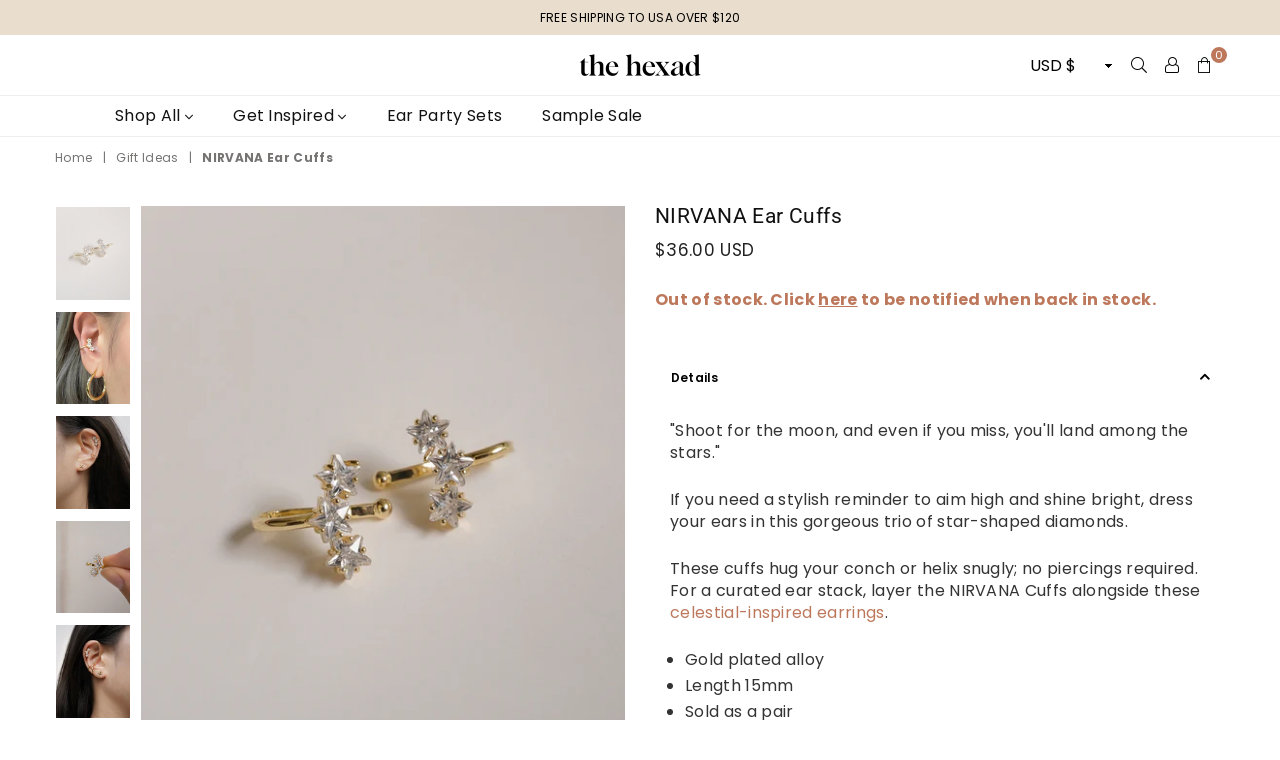

--- FILE ---
content_type: text/html; charset=utf-8
request_url: https://www.thehexad.com/collections/gift-ideas/products/nirvana-ear-cuffs-in-gold
body_size: 29211
content:
 <!doctype html>
<!--[if IE 9]> <html class="ie9 no-js" lang="en" > <![endif]-->
<!--[if (gt IE 9)|!(IE)]><!--> <html class="no-js" lang="en" > <!--<![endif]-->



<head>
<!-- Google tag (gtag.js) -->
<script async src="https://www.googletagmanager.com/gtag/js?id=G-9L5HSBHP4G"></script>
<script>
  window.dataLayer = window.dataLayer || [];
  function gtag(){dataLayer.push(arguments);}
  gtag('js', new Date());

  gtag('config', 'G-9L5HSBHP4G');
</script>
<meta name="p:domain_verify" content="bff65fca6e643f587aeb619d25b357de"/><meta charset="utf-8"><meta http-equiv="X-UA-Compatible" content="IE=edge,chrome=1"><meta name="viewport" content="width=device-width, initial-scale=1.0, maximum-scale=1.0, user-scalable=no"><meta name="theme-color" content="#bd785c"><meta name="format-detection" content="telephone=no"><link rel="canonical" href="https://www.thehexad.com/products/nirvana-ear-cuffs-in-gold"><link rel="preconnect" href="//fonts.shopifycdn.com/" crossorigin><link rel="preconnect" href="//cdn.shopify.com/" crossorigin><link rel="preconnect" href="//v.shopify.com/" crossorigin><link rel="dns-prefetch" href="//www.thehexad.com" crossorigin><link rel="dns-prefetch" href="//the-hexad.myshopify.com" crossorigin><link rel="dns-prefetch" href="//cdn.shopify.com" crossorigin><link rel="dns-prefetch" href="//v.shopify.com" crossorigin><link rel="dns-prefetch" href="//fonts.shopifycdn.com" crossorigin><link rel="preload" as="style" href="//www.thehexad.com/cdn/shop/t/8/assets/default.css?v=174588368238029789301714635170"><link rel="preload" as="style" href="//www.thehexad.com/cdn/shop/t/8/assets/theme.scss.css?v=39523136969696470541766071402"><link rel="shortcut icon" href="//www.thehexad.com/cdn/shop/files/hexad_favicon_426f28f0-e079-443c-866b-3967a85a8bae_32x32.png?v=1709820330" type="image/png"><title>NIRVANA Ear Cuffs&ndash; The Hexad</title><meta name="description" content="Dress up your ears in this gorgeous trio of star-shaped diamonds. These stunning NIRVANA Ear Cuffs hug your helix snugly; no piercings required. For a curated ear stack, layer these cuffs alongside our celestial-inspired earrings. Shop the latest collection of contemporary ear jewelry now."><!-- /snippets/social-meta-tags.liquid --> <meta name="keywords" content="The Hexad, www.thehexad.com" /><meta name="author" content="The Hexad"><meta property="og:site_name" content="The Hexad"><meta property="og:url" content="https://www.thehexad.com/products/nirvana-ear-cuffs-in-gold"><meta property="og:title" content="NIRVANA Ear Cuffs"><meta property="og:type" content="product"><meta property="og:description" content="Dress up your ears in this gorgeous trio of star-shaped diamonds. These stunning NIRVANA Ear Cuffs hug your helix snugly; no piercings required. For a curated ear stack, layer these cuffs alongside our celestial-inspired earrings. Shop the latest collection of contemporary ear jewelry now."><meta property="og:price:amount" content="36.00"><meta property="og:price:currency" content="USD"><meta property="og:image" content="http://www.thehexad.com/cdn/shop/products/nirvanaearcuffsfeaturingthreesolidstarshapediamondsfromthehexadjewelrylabel_1200x1200.jpg?v=1676119194"><meta property="og:image" content="http://www.thehexad.com/cdn/shop/files/nirvanacuffsonconchbythehexad_1200x1200.jpg?v=1712152989"><meta property="og:image" content="http://www.thehexad.com/cdn/shop/products/chicandtrendycuratedearstackconsistingnirvanastarearcuffsandfleurstudearring_1200x1200.jpg?v=1712152989"><meta property="og:image:secure_url" content="https://www.thehexad.com/cdn/shop/products/nirvanaearcuffsfeaturingthreesolidstarshapediamondsfromthehexadjewelrylabel_1200x1200.jpg?v=1676119194"><meta property="og:image:secure_url" content="https://www.thehexad.com/cdn/shop/files/nirvanacuffsonconchbythehexad_1200x1200.jpg?v=1712152989"><meta property="og:image:secure_url" content="https://www.thehexad.com/cdn/shop/products/chicandtrendycuratedearstackconsistingnirvanastarearcuffsandfleurstudearring_1200x1200.jpg?v=1712152989"><meta name="twitter:card" content="summary_large_image"><meta name="twitter:title" content="NIRVANA Ear Cuffs"><meta name="twitter:description" content="Dress up your ears in this gorgeous trio of star-shaped diamonds. These stunning NIRVANA Ear Cuffs hug your helix snugly; no piercings required. For a curated ear stack, layer these cuffs alongside our celestial-inspired earrings. Shop the latest collection of contemporary ear jewelry now.">

  <!-- css -->
  <link href="//www.thehexad.com/cdn/shop/t/8/assets/default.css?v=174588368238029789301714635170" rel="stylesheet" type="text/css" media="all" />
  <link href="//www.thehexad.com/cdn/shop/t/8/assets/theme.scss.css?v=39523136969696470541766071402" rel="stylesheet" type="text/css" media="all" />

  <!-- main js -->
  <script src="//www.thehexad.com/cdn/shop/t/8/assets/jquery.min.js?v=98014222988859431451714635171"></script>
  <script>
    var theme = {
      strings: {
        addToCart: "Add to cart", soldOut: "Sold out", unavailable: "Unavailable",
        showMore: "Show More", showLess: "Show Less"
      },
      moneyFormat:"\u003cspan class=money\u003e${{amount}} USD\u003c\/span\u003e",currencyFormat:"money_with_currency_format",shopCurrency:"USD",mlcurrency:false,autoCurrencies:false,money_currency_format:"${{amount}} USD",money_format:"${{amount}} USD",
      ajax_cart:true,fixedHeader:true,animation:false,animationMobile:true,searchresult:"See all Results",wlAvailable:"Available in Wishlist",rtl:false,days:"Days",hours:"Hrs",minuts:"Min",seconds:"Sec",sun:"Sunday",mon:"Monday",tue:"Tuesday",wed:"Wednesday",thu:"Thursday",fri:"Friday",sat:"Saturday",jan:"January",feb:"February",mar:"March",apr:"April",may:"May",jun:"June",jul:"July",aug:"August",sep:"September",oct:"October",nov:"November",dec:"December",}
    document.documentElement.className = document.documentElement.className.replace('no-js', 'js');var designmode = false;</script>

  <!--[if (lte IE 9) ]><script src="//www.thehexad.com/cdn/shop/t/8/assets/match-media.min.js?v=22265819453975888031714635171" type="text/javascript"></script><![endif]-->
  <script src="//www.thehexad.com/cdn/shop/t/8/assets/vendor.min.js?v=124176343689445626311714635171" defer="defer"></script><script src="//www.thehexad.com/cdn/shopifycloud/storefront/assets/themes_support/option_selection-b017cd28.js" async></script>
  <script>window.performance && window.performance.mark && window.performance.mark('shopify.content_for_header.start');</script><meta name="facebook-domain-verification" content="lidt8kzi6npj39clr31b4meqyfq0lv">
<meta name="facebook-domain-verification" content="z646k4wji3li9zx5wa29m656ebxapc">
<meta id="shopify-digital-wallet" name="shopify-digital-wallet" content="/12567495/digital_wallets/dialog">
<meta name="shopify-checkout-api-token" content="3fbbae76f68f396e384e08653b686a96">
<meta id="in-context-paypal-metadata" data-shop-id="12567495" data-venmo-supported="false" data-environment="production" data-locale="en_US" data-paypal-v4="true" data-currency="USD">
<link rel="alternate" type="application/json+oembed" href="https://www.thehexad.com/products/nirvana-ear-cuffs-in-gold.oembed">
<script async="async" src="/checkouts/internal/preloads.js?locale=en-US"></script>
<link rel="preconnect" href="https://shop.app" crossorigin="anonymous">
<script async="async" src="https://shop.app/checkouts/internal/preloads.js?locale=en-US&shop_id=12567495" crossorigin="anonymous"></script>
<script id="apple-pay-shop-capabilities" type="application/json">{"shopId":12567495,"countryCode":"SG","currencyCode":"USD","merchantCapabilities":["supports3DS"],"merchantId":"gid:\/\/shopify\/Shop\/12567495","merchantName":"The Hexad","requiredBillingContactFields":["postalAddress","email","phone"],"requiredShippingContactFields":["postalAddress","email","phone"],"shippingType":"shipping","supportedNetworks":["visa","masterCard","amex"],"total":{"type":"pending","label":"The Hexad","amount":"1.00"},"shopifyPaymentsEnabled":true,"supportsSubscriptions":true}</script>
<script id="shopify-features" type="application/json">{"accessToken":"3fbbae76f68f396e384e08653b686a96","betas":["rich-media-storefront-analytics"],"domain":"www.thehexad.com","predictiveSearch":true,"shopId":12567495,"locale":"en"}</script>
<script>var Shopify = Shopify || {};
Shopify.shop = "the-hexad.myshopify.com";
Shopify.locale = "en";
Shopify.currency = {"active":"USD","rate":"1.0"};
Shopify.country = "US";
Shopify.theme = {"name":"02may2024 (copy of Avone theme)","id":128935493697,"schema_name":null,"schema_version":null,"theme_store_id":null,"role":"main"};
Shopify.theme.handle = "null";
Shopify.theme.style = {"id":null,"handle":null};
Shopify.cdnHost = "www.thehexad.com/cdn";
Shopify.routes = Shopify.routes || {};
Shopify.routes.root = "/";</script>
<script type="module">!function(o){(o.Shopify=o.Shopify||{}).modules=!0}(window);</script>
<script>!function(o){function n(){var o=[];function n(){o.push(Array.prototype.slice.apply(arguments))}return n.q=o,n}var t=o.Shopify=o.Shopify||{};t.loadFeatures=n(),t.autoloadFeatures=n()}(window);</script>
<script>
  window.ShopifyPay = window.ShopifyPay || {};
  window.ShopifyPay.apiHost = "shop.app\/pay";
  window.ShopifyPay.redirectState = null;
</script>
<script id="shop-js-analytics" type="application/json">{"pageType":"product"}</script>
<script defer="defer" async type="module" src="//www.thehexad.com/cdn/shopifycloud/shop-js/modules/v2/client.init-shop-cart-sync_C5BV16lS.en.esm.js"></script>
<script defer="defer" async type="module" src="//www.thehexad.com/cdn/shopifycloud/shop-js/modules/v2/chunk.common_CygWptCX.esm.js"></script>
<script type="module">
  await import("//www.thehexad.com/cdn/shopifycloud/shop-js/modules/v2/client.init-shop-cart-sync_C5BV16lS.en.esm.js");
await import("//www.thehexad.com/cdn/shopifycloud/shop-js/modules/v2/chunk.common_CygWptCX.esm.js");

  window.Shopify.SignInWithShop?.initShopCartSync?.({"fedCMEnabled":true,"windoidEnabled":true});

</script>
<script>
  window.Shopify = window.Shopify || {};
  if (!window.Shopify.featureAssets) window.Shopify.featureAssets = {};
  window.Shopify.featureAssets['shop-js'] = {"shop-cart-sync":["modules/v2/client.shop-cart-sync_ZFArdW7E.en.esm.js","modules/v2/chunk.common_CygWptCX.esm.js"],"init-fed-cm":["modules/v2/client.init-fed-cm_CmiC4vf6.en.esm.js","modules/v2/chunk.common_CygWptCX.esm.js"],"shop-button":["modules/v2/client.shop-button_tlx5R9nI.en.esm.js","modules/v2/chunk.common_CygWptCX.esm.js"],"shop-cash-offers":["modules/v2/client.shop-cash-offers_DOA2yAJr.en.esm.js","modules/v2/chunk.common_CygWptCX.esm.js","modules/v2/chunk.modal_D71HUcav.esm.js"],"init-windoid":["modules/v2/client.init-windoid_sURxWdc1.en.esm.js","modules/v2/chunk.common_CygWptCX.esm.js"],"shop-toast-manager":["modules/v2/client.shop-toast-manager_ClPi3nE9.en.esm.js","modules/v2/chunk.common_CygWptCX.esm.js"],"init-shop-email-lookup-coordinator":["modules/v2/client.init-shop-email-lookup-coordinator_B8hsDcYM.en.esm.js","modules/v2/chunk.common_CygWptCX.esm.js"],"init-shop-cart-sync":["modules/v2/client.init-shop-cart-sync_C5BV16lS.en.esm.js","modules/v2/chunk.common_CygWptCX.esm.js"],"avatar":["modules/v2/client.avatar_BTnouDA3.en.esm.js"],"pay-button":["modules/v2/client.pay-button_FdsNuTd3.en.esm.js","modules/v2/chunk.common_CygWptCX.esm.js"],"init-customer-accounts":["modules/v2/client.init-customer-accounts_DxDtT_ad.en.esm.js","modules/v2/client.shop-login-button_C5VAVYt1.en.esm.js","modules/v2/chunk.common_CygWptCX.esm.js","modules/v2/chunk.modal_D71HUcav.esm.js"],"init-shop-for-new-customer-accounts":["modules/v2/client.init-shop-for-new-customer-accounts_ChsxoAhi.en.esm.js","modules/v2/client.shop-login-button_C5VAVYt1.en.esm.js","modules/v2/chunk.common_CygWptCX.esm.js","modules/v2/chunk.modal_D71HUcav.esm.js"],"shop-login-button":["modules/v2/client.shop-login-button_C5VAVYt1.en.esm.js","modules/v2/chunk.common_CygWptCX.esm.js","modules/v2/chunk.modal_D71HUcav.esm.js"],"init-customer-accounts-sign-up":["modules/v2/client.init-customer-accounts-sign-up_CPSyQ0Tj.en.esm.js","modules/v2/client.shop-login-button_C5VAVYt1.en.esm.js","modules/v2/chunk.common_CygWptCX.esm.js","modules/v2/chunk.modal_D71HUcav.esm.js"],"shop-follow-button":["modules/v2/client.shop-follow-button_Cva4Ekp9.en.esm.js","modules/v2/chunk.common_CygWptCX.esm.js","modules/v2/chunk.modal_D71HUcav.esm.js"],"checkout-modal":["modules/v2/client.checkout-modal_BPM8l0SH.en.esm.js","modules/v2/chunk.common_CygWptCX.esm.js","modules/v2/chunk.modal_D71HUcav.esm.js"],"lead-capture":["modules/v2/client.lead-capture_Bi8yE_yS.en.esm.js","modules/v2/chunk.common_CygWptCX.esm.js","modules/v2/chunk.modal_D71HUcav.esm.js"],"shop-login":["modules/v2/client.shop-login_D6lNrXab.en.esm.js","modules/v2/chunk.common_CygWptCX.esm.js","modules/v2/chunk.modal_D71HUcav.esm.js"],"payment-terms":["modules/v2/client.payment-terms_CZxnsJam.en.esm.js","modules/v2/chunk.common_CygWptCX.esm.js","modules/v2/chunk.modal_D71HUcav.esm.js"]};
</script>
<script>(function() {
  var isLoaded = false;
  function asyncLoad() {
    if (isLoaded) return;
    isLoaded = true;
    var urls = ["https:\/\/chimpstatic.com\/mcjs-connected\/js\/users\/beaf4fabdd2397cea7abbd717\/f1d24fb6584467b081324687f.js?shop=the-hexad.myshopify.com"];
    for (var i = 0; i < urls.length; i++) {
      var s = document.createElement('script');
      s.type = 'text/javascript';
      s.async = true;
      s.src = urls[i];
      var x = document.getElementsByTagName('script')[0];
      x.parentNode.insertBefore(s, x);
    }
  };
  if(window.attachEvent) {
    window.attachEvent('onload', asyncLoad);
  } else {
    window.addEventListener('load', asyncLoad, false);
  }
})();</script>
<script id="__st">var __st={"a":12567495,"offset":28800,"reqid":"4464b3b7-a315-4f05-a571-6a88c7dcc52d-1768802655","pageurl":"www.thehexad.com\/collections\/gift-ideas\/products\/nirvana-ear-cuffs-in-gold","u":"9de99ad581a6","p":"product","rtyp":"product","rid":6943329058881};</script>
<script>window.ShopifyPaypalV4VisibilityTracking = true;</script>
<script id="captcha-bootstrap">!function(){'use strict';const t='contact',e='account',n='new_comment',o=[[t,t],['blogs',n],['comments',n],[t,'customer']],c=[[e,'customer_login'],[e,'guest_login'],[e,'recover_customer_password'],[e,'create_customer']],r=t=>t.map((([t,e])=>`form[action*='/${t}']:not([data-nocaptcha='true']) input[name='form_type'][value='${e}']`)).join(','),a=t=>()=>t?[...document.querySelectorAll(t)].map((t=>t.form)):[];function s(){const t=[...o],e=r(t);return a(e)}const i='password',u='form_key',d=['recaptcha-v3-token','g-recaptcha-response','h-captcha-response',i],f=()=>{try{return window.sessionStorage}catch{return}},m='__shopify_v',_=t=>t.elements[u];function p(t,e,n=!1){try{const o=window.sessionStorage,c=JSON.parse(o.getItem(e)),{data:r}=function(t){const{data:e,action:n}=t;return t[m]||n?{data:e,action:n}:{data:t,action:n}}(c);for(const[e,n]of Object.entries(r))t.elements[e]&&(t.elements[e].value=n);n&&o.removeItem(e)}catch(o){console.error('form repopulation failed',{error:o})}}const l='form_type',E='cptcha';function T(t){t.dataset[E]=!0}const w=window,h=w.document,L='Shopify',v='ce_forms',y='captcha';let A=!1;((t,e)=>{const n=(g='f06e6c50-85a8-45c8-87d0-21a2b65856fe',I='https://cdn.shopify.com/shopifycloud/storefront-forms-hcaptcha/ce_storefront_forms_captcha_hcaptcha.v1.5.2.iife.js',D={infoText:'Protected by hCaptcha',privacyText:'Privacy',termsText:'Terms'},(t,e,n)=>{const o=w[L][v],c=o.bindForm;if(c)return c(t,g,e,D).then(n);var r;o.q.push([[t,g,e,D],n]),r=I,A||(h.body.append(Object.assign(h.createElement('script'),{id:'captcha-provider',async:!0,src:r})),A=!0)});var g,I,D;w[L]=w[L]||{},w[L][v]=w[L][v]||{},w[L][v].q=[],w[L][y]=w[L][y]||{},w[L][y].protect=function(t,e){n(t,void 0,e),T(t)},Object.freeze(w[L][y]),function(t,e,n,w,h,L){const[v,y,A,g]=function(t,e,n){const i=e?o:[],u=t?c:[],d=[...i,...u],f=r(d),m=r(i),_=r(d.filter((([t,e])=>n.includes(e))));return[a(f),a(m),a(_),s()]}(w,h,L),I=t=>{const e=t.target;return e instanceof HTMLFormElement?e:e&&e.form},D=t=>v().includes(t);t.addEventListener('submit',(t=>{const e=I(t);if(!e)return;const n=D(e)&&!e.dataset.hcaptchaBound&&!e.dataset.recaptchaBound,o=_(e),c=g().includes(e)&&(!o||!o.value);(n||c)&&t.preventDefault(),c&&!n&&(function(t){try{if(!f())return;!function(t){const e=f();if(!e)return;const n=_(t);if(!n)return;const o=n.value;o&&e.removeItem(o)}(t);const e=Array.from(Array(32),(()=>Math.random().toString(36)[2])).join('');!function(t,e){_(t)||t.append(Object.assign(document.createElement('input'),{type:'hidden',name:u})),t.elements[u].value=e}(t,e),function(t,e){const n=f();if(!n)return;const o=[...t.querySelectorAll(`input[type='${i}']`)].map((({name:t})=>t)),c=[...d,...o],r={};for(const[a,s]of new FormData(t).entries())c.includes(a)||(r[a]=s);n.setItem(e,JSON.stringify({[m]:1,action:t.action,data:r}))}(t,e)}catch(e){console.error('failed to persist form',e)}}(e),e.submit())}));const S=(t,e)=>{t&&!t.dataset[E]&&(n(t,e.some((e=>e===t))),T(t))};for(const o of['focusin','change'])t.addEventListener(o,(t=>{const e=I(t);D(e)&&S(e,y())}));const B=e.get('form_key'),M=e.get(l),P=B&&M;t.addEventListener('DOMContentLoaded',(()=>{const t=y();if(P)for(const e of t)e.elements[l].value===M&&p(e,B);[...new Set([...A(),...v().filter((t=>'true'===t.dataset.shopifyCaptcha))])].forEach((e=>S(e,t)))}))}(h,new URLSearchParams(w.location.search),n,t,e,['guest_login'])})(!0,!0)}();</script>
<script integrity="sha256-4kQ18oKyAcykRKYeNunJcIwy7WH5gtpwJnB7kiuLZ1E=" data-source-attribution="shopify.loadfeatures" defer="defer" src="//www.thehexad.com/cdn/shopifycloud/storefront/assets/storefront/load_feature-a0a9edcb.js" crossorigin="anonymous"></script>
<script crossorigin="anonymous" defer="defer" src="//www.thehexad.com/cdn/shopifycloud/storefront/assets/shopify_pay/storefront-65b4c6d7.js?v=20250812"></script>
<script data-source-attribution="shopify.dynamic_checkout.dynamic.init">var Shopify=Shopify||{};Shopify.PaymentButton=Shopify.PaymentButton||{isStorefrontPortableWallets:!0,init:function(){window.Shopify.PaymentButton.init=function(){};var t=document.createElement("script");t.src="https://www.thehexad.com/cdn/shopifycloud/portable-wallets/latest/portable-wallets.en.js",t.type="module",document.head.appendChild(t)}};
</script>
<script data-source-attribution="shopify.dynamic_checkout.buyer_consent">
  function portableWalletsHideBuyerConsent(e){var t=document.getElementById("shopify-buyer-consent"),n=document.getElementById("shopify-subscription-policy-button");t&&n&&(t.classList.add("hidden"),t.setAttribute("aria-hidden","true"),n.removeEventListener("click",e))}function portableWalletsShowBuyerConsent(e){var t=document.getElementById("shopify-buyer-consent"),n=document.getElementById("shopify-subscription-policy-button");t&&n&&(t.classList.remove("hidden"),t.removeAttribute("aria-hidden"),n.addEventListener("click",e))}window.Shopify?.PaymentButton&&(window.Shopify.PaymentButton.hideBuyerConsent=portableWalletsHideBuyerConsent,window.Shopify.PaymentButton.showBuyerConsent=portableWalletsShowBuyerConsent);
</script>
<script data-source-attribution="shopify.dynamic_checkout.cart.bootstrap">document.addEventListener("DOMContentLoaded",(function(){function t(){return document.querySelector("shopify-accelerated-checkout-cart, shopify-accelerated-checkout")}if(t())Shopify.PaymentButton.init();else{new MutationObserver((function(e,n){t()&&(Shopify.PaymentButton.init(),n.disconnect())})).observe(document.body,{childList:!0,subtree:!0})}}));
</script>
<link id="shopify-accelerated-checkout-styles" rel="stylesheet" media="screen" href="https://www.thehexad.com/cdn/shopifycloud/portable-wallets/latest/accelerated-checkout-backwards-compat.css" crossorigin="anonymous">
<style id="shopify-accelerated-checkout-cart">
        #shopify-buyer-consent {
  margin-top: 1em;
  display: inline-block;
  width: 100%;
}

#shopify-buyer-consent.hidden {
  display: none;
}

#shopify-subscription-policy-button {
  background: none;
  border: none;
  padding: 0;
  text-decoration: underline;
  font-size: inherit;
  cursor: pointer;
}

#shopify-subscription-policy-button::before {
  box-shadow: none;
}

      </style>

<script>window.performance && window.performance.mark && window.performance.mark('shopify.content_for_header.end');</script>
  
  


  
<link href="https://monorail-edge.shopifysvc.com" rel="dns-prefetch">
<script>(function(){if ("sendBeacon" in navigator && "performance" in window) {try {var session_token_from_headers = performance.getEntriesByType('navigation')[0].serverTiming.find(x => x.name == '_s').description;} catch {var session_token_from_headers = undefined;}var session_cookie_matches = document.cookie.match(/_shopify_s=([^;]*)/);var session_token_from_cookie = session_cookie_matches && session_cookie_matches.length === 2 ? session_cookie_matches[1] : "";var session_token = session_token_from_headers || session_token_from_cookie || "";function handle_abandonment_event(e) {var entries = performance.getEntries().filter(function(entry) {return /monorail-edge.shopifysvc.com/.test(entry.name);});if (!window.abandonment_tracked && entries.length === 0) {window.abandonment_tracked = true;var currentMs = Date.now();var navigation_start = performance.timing.navigationStart;var payload = {shop_id: 12567495,url: window.location.href,navigation_start,duration: currentMs - navigation_start,session_token,page_type: "product"};window.navigator.sendBeacon("https://monorail-edge.shopifysvc.com/v1/produce", JSON.stringify({schema_id: "online_store_buyer_site_abandonment/1.1",payload: payload,metadata: {event_created_at_ms: currentMs,event_sent_at_ms: currentMs}}));}}window.addEventListener('pagehide', handle_abandonment_event);}}());</script>
<script id="web-pixels-manager-setup">(function e(e,d,r,n,o){if(void 0===o&&(o={}),!Boolean(null===(a=null===(i=window.Shopify)||void 0===i?void 0:i.analytics)||void 0===a?void 0:a.replayQueue)){var i,a;window.Shopify=window.Shopify||{};var t=window.Shopify;t.analytics=t.analytics||{};var s=t.analytics;s.replayQueue=[],s.publish=function(e,d,r){return s.replayQueue.push([e,d,r]),!0};try{self.performance.mark("wpm:start")}catch(e){}var l=function(){var e={modern:/Edge?\/(1{2}[4-9]|1[2-9]\d|[2-9]\d{2}|\d{4,})\.\d+(\.\d+|)|Firefox\/(1{2}[4-9]|1[2-9]\d|[2-9]\d{2}|\d{4,})\.\d+(\.\d+|)|Chrom(ium|e)\/(9{2}|\d{3,})\.\d+(\.\d+|)|(Maci|X1{2}).+ Version\/(15\.\d+|(1[6-9]|[2-9]\d|\d{3,})\.\d+)([,.]\d+|)( \(\w+\)|)( Mobile\/\w+|) Safari\/|Chrome.+OPR\/(9{2}|\d{3,})\.\d+\.\d+|(CPU[ +]OS|iPhone[ +]OS|CPU[ +]iPhone|CPU IPhone OS|CPU iPad OS)[ +]+(15[._]\d+|(1[6-9]|[2-9]\d|\d{3,})[._]\d+)([._]\d+|)|Android:?[ /-](13[3-9]|1[4-9]\d|[2-9]\d{2}|\d{4,})(\.\d+|)(\.\d+|)|Android.+Firefox\/(13[5-9]|1[4-9]\d|[2-9]\d{2}|\d{4,})\.\d+(\.\d+|)|Android.+Chrom(ium|e)\/(13[3-9]|1[4-9]\d|[2-9]\d{2}|\d{4,})\.\d+(\.\d+|)|SamsungBrowser\/([2-9]\d|\d{3,})\.\d+/,legacy:/Edge?\/(1[6-9]|[2-9]\d|\d{3,})\.\d+(\.\d+|)|Firefox\/(5[4-9]|[6-9]\d|\d{3,})\.\d+(\.\d+|)|Chrom(ium|e)\/(5[1-9]|[6-9]\d|\d{3,})\.\d+(\.\d+|)([\d.]+$|.*Safari\/(?![\d.]+ Edge\/[\d.]+$))|(Maci|X1{2}).+ Version\/(10\.\d+|(1[1-9]|[2-9]\d|\d{3,})\.\d+)([,.]\d+|)( \(\w+\)|)( Mobile\/\w+|) Safari\/|Chrome.+OPR\/(3[89]|[4-9]\d|\d{3,})\.\d+\.\d+|(CPU[ +]OS|iPhone[ +]OS|CPU[ +]iPhone|CPU IPhone OS|CPU iPad OS)[ +]+(10[._]\d+|(1[1-9]|[2-9]\d|\d{3,})[._]\d+)([._]\d+|)|Android:?[ /-](13[3-9]|1[4-9]\d|[2-9]\d{2}|\d{4,})(\.\d+|)(\.\d+|)|Mobile Safari.+OPR\/([89]\d|\d{3,})\.\d+\.\d+|Android.+Firefox\/(13[5-9]|1[4-9]\d|[2-9]\d{2}|\d{4,})\.\d+(\.\d+|)|Android.+Chrom(ium|e)\/(13[3-9]|1[4-9]\d|[2-9]\d{2}|\d{4,})\.\d+(\.\d+|)|Android.+(UC? ?Browser|UCWEB|U3)[ /]?(15\.([5-9]|\d{2,})|(1[6-9]|[2-9]\d|\d{3,})\.\d+)\.\d+|SamsungBrowser\/(5\.\d+|([6-9]|\d{2,})\.\d+)|Android.+MQ{2}Browser\/(14(\.(9|\d{2,})|)|(1[5-9]|[2-9]\d|\d{3,})(\.\d+|))(\.\d+|)|K[Aa][Ii]OS\/(3\.\d+|([4-9]|\d{2,})\.\d+)(\.\d+|)/},d=e.modern,r=e.legacy,n=navigator.userAgent;return n.match(d)?"modern":n.match(r)?"legacy":"unknown"}(),u="modern"===l?"modern":"legacy",c=(null!=n?n:{modern:"",legacy:""})[u],f=function(e){return[e.baseUrl,"/wpm","/b",e.hashVersion,"modern"===e.buildTarget?"m":"l",".js"].join("")}({baseUrl:d,hashVersion:r,buildTarget:u}),m=function(e){var d=e.version,r=e.bundleTarget,n=e.surface,o=e.pageUrl,i=e.monorailEndpoint;return{emit:function(e){var a=e.status,t=e.errorMsg,s=(new Date).getTime(),l=JSON.stringify({metadata:{event_sent_at_ms:s},events:[{schema_id:"web_pixels_manager_load/3.1",payload:{version:d,bundle_target:r,page_url:o,status:a,surface:n,error_msg:t},metadata:{event_created_at_ms:s}}]});if(!i)return console&&console.warn&&console.warn("[Web Pixels Manager] No Monorail endpoint provided, skipping logging."),!1;try{return self.navigator.sendBeacon.bind(self.navigator)(i,l)}catch(e){}var u=new XMLHttpRequest;try{return u.open("POST",i,!0),u.setRequestHeader("Content-Type","text/plain"),u.send(l),!0}catch(e){return console&&console.warn&&console.warn("[Web Pixels Manager] Got an unhandled error while logging to Monorail."),!1}}}}({version:r,bundleTarget:l,surface:e.surface,pageUrl:self.location.href,monorailEndpoint:e.monorailEndpoint});try{o.browserTarget=l,function(e){var d=e.src,r=e.async,n=void 0===r||r,o=e.onload,i=e.onerror,a=e.sri,t=e.scriptDataAttributes,s=void 0===t?{}:t,l=document.createElement("script"),u=document.querySelector("head"),c=document.querySelector("body");if(l.async=n,l.src=d,a&&(l.integrity=a,l.crossOrigin="anonymous"),s)for(var f in s)if(Object.prototype.hasOwnProperty.call(s,f))try{l.dataset[f]=s[f]}catch(e){}if(o&&l.addEventListener("load",o),i&&l.addEventListener("error",i),u)u.appendChild(l);else{if(!c)throw new Error("Did not find a head or body element to append the script");c.appendChild(l)}}({src:f,async:!0,onload:function(){if(!function(){var e,d;return Boolean(null===(d=null===(e=window.Shopify)||void 0===e?void 0:e.analytics)||void 0===d?void 0:d.initialized)}()){var d=window.webPixelsManager.init(e)||void 0;if(d){var r=window.Shopify.analytics;r.replayQueue.forEach((function(e){var r=e[0],n=e[1],o=e[2];d.publishCustomEvent(r,n,o)})),r.replayQueue=[],r.publish=d.publishCustomEvent,r.visitor=d.visitor,r.initialized=!0}}},onerror:function(){return m.emit({status:"failed",errorMsg:"".concat(f," has failed to load")})},sri:function(e){var d=/^sha384-[A-Za-z0-9+/=]+$/;return"string"==typeof e&&d.test(e)}(c)?c:"",scriptDataAttributes:o}),m.emit({status:"loading"})}catch(e){m.emit({status:"failed",errorMsg:(null==e?void 0:e.message)||"Unknown error"})}}})({shopId: 12567495,storefrontBaseUrl: "https://www.thehexad.com",extensionsBaseUrl: "https://extensions.shopifycdn.com/cdn/shopifycloud/web-pixels-manager",monorailEndpoint: "https://monorail-edge.shopifysvc.com/unstable/produce_batch",surface: "storefront-renderer",enabledBetaFlags: ["2dca8a86"],webPixelsConfigList: [{"id":"163708993","configuration":"{\"pixel_id\":\"696610620493300\",\"pixel_type\":\"facebook_pixel\",\"metaapp_system_user_token\":\"-\"}","eventPayloadVersion":"v1","runtimeContext":"OPEN","scriptVersion":"ca16bc87fe92b6042fbaa3acc2fbdaa6","type":"APP","apiClientId":2329312,"privacyPurposes":["ANALYTICS","MARKETING","SALE_OF_DATA"],"dataSharingAdjustments":{"protectedCustomerApprovalScopes":["read_customer_address","read_customer_email","read_customer_name","read_customer_personal_data","read_customer_phone"]}},{"id":"66256961","eventPayloadVersion":"v1","runtimeContext":"LAX","scriptVersion":"1","type":"CUSTOM","privacyPurposes":["ANALYTICS"],"name":"Google Analytics tag (migrated)"},{"id":"shopify-app-pixel","configuration":"{}","eventPayloadVersion":"v1","runtimeContext":"STRICT","scriptVersion":"0450","apiClientId":"shopify-pixel","type":"APP","privacyPurposes":["ANALYTICS","MARKETING"]},{"id":"shopify-custom-pixel","eventPayloadVersion":"v1","runtimeContext":"LAX","scriptVersion":"0450","apiClientId":"shopify-pixel","type":"CUSTOM","privacyPurposes":["ANALYTICS","MARKETING"]}],isMerchantRequest: false,initData: {"shop":{"name":"The Hexad","paymentSettings":{"currencyCode":"USD"},"myshopifyDomain":"the-hexad.myshopify.com","countryCode":"SG","storefrontUrl":"https:\/\/www.thehexad.com"},"customer":null,"cart":null,"checkout":null,"productVariants":[{"price":{"amount":36.0,"currencyCode":"USD"},"product":{"title":"NIRVANA Ear Cuffs","vendor":"THE HEXAD","id":"6943329058881","untranslatedTitle":"NIRVANA Ear Cuffs","url":"\/products\/nirvana-ear-cuffs-in-gold","type":""},"id":"40374419161153","image":{"src":"\/\/www.thehexad.com\/cdn\/shop\/products\/nirvanaearcuffsfeaturingthreesolidstarshapediamondsfromthehexadjewelrylabel.jpg?v=1676119194"},"sku":"2023NIRCG","title":"Default Title","untranslatedTitle":"Default Title"}],"purchasingCompany":null},},"https://www.thehexad.com/cdn","fcfee988w5aeb613cpc8e4bc33m6693e112",{"modern":"","legacy":""},{"shopId":"12567495","storefrontBaseUrl":"https:\/\/www.thehexad.com","extensionBaseUrl":"https:\/\/extensions.shopifycdn.com\/cdn\/shopifycloud\/web-pixels-manager","surface":"storefront-renderer","enabledBetaFlags":"[\"2dca8a86\"]","isMerchantRequest":"false","hashVersion":"fcfee988w5aeb613cpc8e4bc33m6693e112","publish":"custom","events":"[[\"page_viewed\",{}],[\"product_viewed\",{\"productVariant\":{\"price\":{\"amount\":36.0,\"currencyCode\":\"USD\"},\"product\":{\"title\":\"NIRVANA Ear Cuffs\",\"vendor\":\"THE HEXAD\",\"id\":\"6943329058881\",\"untranslatedTitle\":\"NIRVANA Ear Cuffs\",\"url\":\"\/products\/nirvana-ear-cuffs-in-gold\",\"type\":\"\"},\"id\":\"40374419161153\",\"image\":{\"src\":\"\/\/www.thehexad.com\/cdn\/shop\/products\/nirvanaearcuffsfeaturingthreesolidstarshapediamondsfromthehexadjewelrylabel.jpg?v=1676119194\"},\"sku\":\"2023NIRCG\",\"title\":\"Default Title\",\"untranslatedTitle\":\"Default Title\"}}]]"});</script><script>
  window.ShopifyAnalytics = window.ShopifyAnalytics || {};
  window.ShopifyAnalytics.meta = window.ShopifyAnalytics.meta || {};
  window.ShopifyAnalytics.meta.currency = 'USD';
  var meta = {"product":{"id":6943329058881,"gid":"gid:\/\/shopify\/Product\/6943329058881","vendor":"THE HEXAD","type":"","handle":"nirvana-ear-cuffs-in-gold","variants":[{"id":40374419161153,"price":3600,"name":"NIRVANA Ear Cuffs","public_title":null,"sku":"2023NIRCG"}],"remote":false},"page":{"pageType":"product","resourceType":"product","resourceId":6943329058881,"requestId":"4464b3b7-a315-4f05-a571-6a88c7dcc52d-1768802655"}};
  for (var attr in meta) {
    window.ShopifyAnalytics.meta[attr] = meta[attr];
  }
</script>
<script class="analytics">
  (function () {
    var customDocumentWrite = function(content) {
      var jquery = null;

      if (window.jQuery) {
        jquery = window.jQuery;
      } else if (window.Checkout && window.Checkout.$) {
        jquery = window.Checkout.$;
      }

      if (jquery) {
        jquery('body').append(content);
      }
    };

    var hasLoggedConversion = function(token) {
      if (token) {
        return document.cookie.indexOf('loggedConversion=' + token) !== -1;
      }
      return false;
    }

    var setCookieIfConversion = function(token) {
      if (token) {
        var twoMonthsFromNow = new Date(Date.now());
        twoMonthsFromNow.setMonth(twoMonthsFromNow.getMonth() + 2);

        document.cookie = 'loggedConversion=' + token + '; expires=' + twoMonthsFromNow;
      }
    }

    var trekkie = window.ShopifyAnalytics.lib = window.trekkie = window.trekkie || [];
    if (trekkie.integrations) {
      return;
    }
    trekkie.methods = [
      'identify',
      'page',
      'ready',
      'track',
      'trackForm',
      'trackLink'
    ];
    trekkie.factory = function(method) {
      return function() {
        var args = Array.prototype.slice.call(arguments);
        args.unshift(method);
        trekkie.push(args);
        return trekkie;
      };
    };
    for (var i = 0; i < trekkie.methods.length; i++) {
      var key = trekkie.methods[i];
      trekkie[key] = trekkie.factory(key);
    }
    trekkie.load = function(config) {
      trekkie.config = config || {};
      trekkie.config.initialDocumentCookie = document.cookie;
      var first = document.getElementsByTagName('script')[0];
      var script = document.createElement('script');
      script.type = 'text/javascript';
      script.onerror = function(e) {
        var scriptFallback = document.createElement('script');
        scriptFallback.type = 'text/javascript';
        scriptFallback.onerror = function(error) {
                var Monorail = {
      produce: function produce(monorailDomain, schemaId, payload) {
        var currentMs = new Date().getTime();
        var event = {
          schema_id: schemaId,
          payload: payload,
          metadata: {
            event_created_at_ms: currentMs,
            event_sent_at_ms: currentMs
          }
        };
        return Monorail.sendRequest("https://" + monorailDomain + "/v1/produce", JSON.stringify(event));
      },
      sendRequest: function sendRequest(endpointUrl, payload) {
        // Try the sendBeacon API
        if (window && window.navigator && typeof window.navigator.sendBeacon === 'function' && typeof window.Blob === 'function' && !Monorail.isIos12()) {
          var blobData = new window.Blob([payload], {
            type: 'text/plain'
          });

          if (window.navigator.sendBeacon(endpointUrl, blobData)) {
            return true;
          } // sendBeacon was not successful

        } // XHR beacon

        var xhr = new XMLHttpRequest();

        try {
          xhr.open('POST', endpointUrl);
          xhr.setRequestHeader('Content-Type', 'text/plain');
          xhr.send(payload);
        } catch (e) {
          console.log(e);
        }

        return false;
      },
      isIos12: function isIos12() {
        return window.navigator.userAgent.lastIndexOf('iPhone; CPU iPhone OS 12_') !== -1 || window.navigator.userAgent.lastIndexOf('iPad; CPU OS 12_') !== -1;
      }
    };
    Monorail.produce('monorail-edge.shopifysvc.com',
      'trekkie_storefront_load_errors/1.1',
      {shop_id: 12567495,
      theme_id: 128935493697,
      app_name: "storefront",
      context_url: window.location.href,
      source_url: "//www.thehexad.com/cdn/s/trekkie.storefront.cd680fe47e6c39ca5d5df5f0a32d569bc48c0f27.min.js"});

        };
        scriptFallback.async = true;
        scriptFallback.src = '//www.thehexad.com/cdn/s/trekkie.storefront.cd680fe47e6c39ca5d5df5f0a32d569bc48c0f27.min.js';
        first.parentNode.insertBefore(scriptFallback, first);
      };
      script.async = true;
      script.src = '//www.thehexad.com/cdn/s/trekkie.storefront.cd680fe47e6c39ca5d5df5f0a32d569bc48c0f27.min.js';
      first.parentNode.insertBefore(script, first);
    };
    trekkie.load(
      {"Trekkie":{"appName":"storefront","development":false,"defaultAttributes":{"shopId":12567495,"isMerchantRequest":null,"themeId":128935493697,"themeCityHash":"11257546091497038354","contentLanguage":"en","currency":"USD","eventMetadataId":"c94dd4a1-1b41-414b-a637-db58f997afd0"},"isServerSideCookieWritingEnabled":true,"monorailRegion":"shop_domain","enabledBetaFlags":["65f19447"]},"Session Attribution":{},"S2S":{"facebookCapiEnabled":true,"source":"trekkie-storefront-renderer","apiClientId":580111}}
    );

    var loaded = false;
    trekkie.ready(function() {
      if (loaded) return;
      loaded = true;

      window.ShopifyAnalytics.lib = window.trekkie;

      var originalDocumentWrite = document.write;
      document.write = customDocumentWrite;
      try { window.ShopifyAnalytics.merchantGoogleAnalytics.call(this); } catch(error) {};
      document.write = originalDocumentWrite;

      window.ShopifyAnalytics.lib.page(null,{"pageType":"product","resourceType":"product","resourceId":6943329058881,"requestId":"4464b3b7-a315-4f05-a571-6a88c7dcc52d-1768802655","shopifyEmitted":true});

      var match = window.location.pathname.match(/checkouts\/(.+)\/(thank_you|post_purchase)/)
      var token = match? match[1]: undefined;
      if (!hasLoggedConversion(token)) {
        setCookieIfConversion(token);
        window.ShopifyAnalytics.lib.track("Viewed Product",{"currency":"USD","variantId":40374419161153,"productId":6943329058881,"productGid":"gid:\/\/shopify\/Product\/6943329058881","name":"NIRVANA Ear Cuffs","price":"36.00","sku":"2023NIRCG","brand":"THE HEXAD","variant":null,"category":"","nonInteraction":true,"remote":false},undefined,undefined,{"shopifyEmitted":true});
      window.ShopifyAnalytics.lib.track("monorail:\/\/trekkie_storefront_viewed_product\/1.1",{"currency":"USD","variantId":40374419161153,"productId":6943329058881,"productGid":"gid:\/\/shopify\/Product\/6943329058881","name":"NIRVANA Ear Cuffs","price":"36.00","sku":"2023NIRCG","brand":"THE HEXAD","variant":null,"category":"","nonInteraction":true,"remote":false,"referer":"https:\/\/www.thehexad.com\/collections\/gift-ideas\/products\/nirvana-ear-cuffs-in-gold"});
      }
    });


        var eventsListenerScript = document.createElement('script');
        eventsListenerScript.async = true;
        eventsListenerScript.src = "//www.thehexad.com/cdn/shopifycloud/storefront/assets/shop_events_listener-3da45d37.js";
        document.getElementsByTagName('head')[0].appendChild(eventsListenerScript);

})();</script>
  <script>
  if (!window.ga || (window.ga && typeof window.ga !== 'function')) {
    window.ga = function ga() {
      (window.ga.q = window.ga.q || []).push(arguments);
      if (window.Shopify && window.Shopify.analytics && typeof window.Shopify.analytics.publish === 'function') {
        window.Shopify.analytics.publish("ga_stub_called", {}, {sendTo: "google_osp_migration"});
      }
      console.error("Shopify's Google Analytics stub called with:", Array.from(arguments), "\nSee https://help.shopify.com/manual/promoting-marketing/pixels/pixel-migration#google for more information.");
    };
    if (window.Shopify && window.Shopify.analytics && typeof window.Shopify.analytics.publish === 'function') {
      window.Shopify.analytics.publish("ga_stub_initialized", {}, {sendTo: "google_osp_migration"});
    }
  }
</script>
<script
  defer
  src="https://www.thehexad.com/cdn/shopifycloud/perf-kit/shopify-perf-kit-3.0.4.min.js"
  data-application="storefront-renderer"
  data-shop-id="12567495"
  data-render-region="gcp-us-central1"
  data-page-type="product"
  data-theme-instance-id="128935493697"
  data-theme-name=""
  data-theme-version=""
  data-monorail-region="shop_domain"
  data-resource-timing-sampling-rate="10"
  data-shs="true"
  data-shs-beacon="true"
  data-shs-export-with-fetch="true"
  data-shs-logs-sample-rate="1"
  data-shs-beacon-endpoint="https://www.thehexad.com/api/collect"
></script>
</head>

<body id="nirvana-ear-cuffs" class="template-product lazyload"><div class="page-wrapper">




<div class="top-header-wrapper"><div class="top-header "><div class="header-txt middle-hdr text-center">FREE SHIPPING TO USA OVER $120</div></div></div><div id="header" data-section-id="header" data-section-type="header-section"><div id="headerWrapper" ><header class="site-header center nav-below"><div class="mobile-nav large-up--hide"><a href="#" class="hdicon js-mobile-nav-toggle open"><i class="ad ad-bars-l" aria-hidden="true"></i><i class="ad ad-times-l" aria-hidden="true"></i></a><a href="#" class="hdicon searchIco" title="Search"><i class="ad ad-search-l"></i></a></div><div class="txtBlock small--hide medium--hide"></div><div class="header-logo"><a href="/" itemprop="url" class="header-logo-link"><img src="//www.thehexad.com/cdn/shop/files/the-hexad_6c92abb0-d69e-40e5-b89d-a84cb9cd0c3e_500x.png?v=1614328543" alt="The Hexad" srcset="//www.thehexad.com/cdn/shop/files/the-hexad_6c92abb0-d69e-40e5-b89d-a84cb9cd0c3e_500x@2x.png?v=1614328543 1x, //www.thehexad.com/cdn/shop/files/the-hexad_6c92abb0-d69e-40e5-b89d-a84cb9cd0c3e.png?v=1614328543 1.1x"><span class="visually-hidden">The Hexad</span></a></div><div class="icons-col text-right"><div class="headCurrency small--hide medium--hide"><form method="post" action="/cart/update" id="currency_form" accept-charset="UTF-8" class="shopify-currency-form" enctype="multipart/form-data"><input type="hidden" name="form_type" value="currency" /><input type="hidden" name="utf8" value="✓" /><input type="hidden" name="return_to" value="/collections/gift-ideas/products/nirvana-ear-cuffs-in-gold" /><select name="currency"><option value="AED">AED د.إ</option><option value="AFN">AFN ؋</option><option value="ALL">ALL L</option><option value="AMD">AMD դր.</option><option value="ANG">ANG ƒ</option><option value="AUD">AUD $</option><option value="AWG">AWG ƒ</option><option value="AZN">AZN ₼</option><option value="BAM">BAM КМ</option><option value="BBD">BBD $</option><option value="BDT">BDT ৳</option><option value="BIF">BIF Fr</option><option value="BND">BND $</option><option value="BOB">BOB Bs.</option><option value="BSD">BSD $</option><option value="BWP">BWP P</option><option value="BZD">BZD $</option><option value="CAD">CAD $</option><option value="CDF">CDF Fr</option><option value="CHF">CHF CHF</option><option value="CNY">CNY ¥</option><option value="CRC">CRC ₡</option><option value="CVE">CVE $</option><option value="CZK">CZK Kč</option><option value="DJF">DJF Fdj</option><option value="DKK">DKK kr.</option><option value="DOP">DOP $</option><option value="DZD">DZD د.ج</option><option value="EGP">EGP ج.م</option><option value="ETB">ETB Br</option><option value="EUR">EUR €</option><option value="FJD">FJD $</option><option value="FKP">FKP £</option><option value="GBP">GBP £</option><option value="GMD">GMD D</option><option value="GNF">GNF Fr</option><option value="HKD">HKD $</option><option value="HNL">HNL L</option><option value="HUF">HUF Ft</option><option value="IDR">IDR Rp</option><option value="ILS">ILS ₪</option><option value="INR">INR ₹</option><option value="ISK">ISK kr</option><option value="JMD">JMD $</option><option value="JPY">JPY ¥</option><option value="KES">KES KSh</option><option value="KGS">KGS som</option><option value="KHR">KHR ៛</option><option value="KMF">KMF Fr</option><option value="KRW">KRW ₩</option><option value="KYD">KYD $</option><option value="KZT">KZT ₸</option><option value="LAK">LAK ₭</option><option value="LBP">LBP ل.ل</option><option value="LKR">LKR ₨</option><option value="MAD">MAD د.م.</option><option value="MDL">MDL L</option><option value="MKD">MKD ден</option><option value="MMK">MMK K</option><option value="MNT">MNT ₮</option><option value="MOP">MOP P</option><option value="MUR">MUR ₨</option><option value="MVR">MVR MVR</option><option value="MWK">MWK MK</option><option value="MYR">MYR RM</option><option value="NGN">NGN ₦</option><option value="NIO">NIO C$</option><option value="NPR">NPR Rs.</option><option value="NZD">NZD $</option><option value="PEN">PEN S/</option><option value="PGK">PGK K</option><option value="PHP">PHP ₱</option><option value="PKR">PKR ₨</option><option value="PLN">PLN zł</option><option value="PYG">PYG ₲</option><option value="QAR">QAR ر.ق</option><option value="RON">RON Lei</option><option value="RSD">RSD РСД</option><option value="RWF">RWF FRw</option><option value="SAR">SAR ر.س</option><option value="SBD">SBD $</option><option value="SEK">SEK kr</option><option value="SGD">SGD $</option><option value="SHP">SHP £</option><option value="SLL">SLL Le</option><option value="THB">THB ฿</option><option value="TJS">TJS ЅМ</option><option value="TTD">TTD $</option><option value="TWD">TWD $</option><option value="TZS">TZS Sh</option><option value="UAH">UAH ₴</option><option value="UGX">UGX USh</option><option value="USD" selected="selected">USD $</option><option value="UYU">UYU $U</option><option value="UZS">UZS so'm</option><option value="VND">VND ₫</option><option value="VUV">VUV Vt</option><option value="XAF">XAF CFA</option><option value="XCD">XCD $</option><option value="XOF">XOF Fr</option><option value="XPF">XPF Fr</option><option value="YER">YER ﷼</option></select></form></div><a href="#" class="hdicon searchIco small--hide medium--hide" title="Search"><i class="ad ad-search-l"></i></a><a href="#" class="hdicon site-settings" title="Settings"><i class="ad ad-user-al"></i></a> <a href="/cart" class="hdicon header-cart" title="Cart"><i class="ad ad-sq-bag"></i><span id="CartCount" class="site-header__cart-count" data-cart-render="item_count">0</span></a><div id="settingsBox" style=""><div class="customer-links"><p><a href="/account/login" class="btn">LOGIN</a></p><p class="text-center">New User? <a href="/account/register" class="register">Register Now</a></p></div></div></div></header><div id="shopify-section-navigation" class="shopify-section small--hide medium--hide"><nav id="AccessibleNav" class="" role="navigation" data-section-id="site-navigation" data-section-type="site-navigation"><ul id="siteNav" class="site-nav left"><li class="lvl1"><a href="#"> </a></li><li class="lvl1 parent megamenu ctsize"><a href="#">Shop All <i class="ad ad-angle-down-l"></i></a><div class="megamenu style1 left"style="width:900px;"><ul class="grid mmWrapper"><li class="grid__item three-quarters"><ul class="grid"><li class="grid__item lvl-1 large-up--one-third"><a href="#" class="site-nav lvl-1"><b>Earrings</b></a><ul class="subLinks"><li class="lvl-2"><a href="/collections/ear-party-sets" class="site-nav lvl-2">Ear Party Sets</a></li><li class="lvl-2"><a href="/collections/ear-cuffs" class="site-nav lvl-2">Ear Cuffs</a></li><li class="lvl-2"><a href="/collections/illusion-earrings" class="site-nav lvl-2">illusion Earrings</a></li><li class="lvl-2"><a href="/collections/hoops" class="site-nav lvl-2">Hoops</a></li><li class="lvl-2"><a href="/collections/huggies" class="site-nav lvl-2">Huggies</a></li><li class="lvl-2"><a href="/collections/ear-studs" class="site-nav lvl-2">Studs</a></li><li class="lvl-2"><a href="/collections/earrings" class="site-nav lvl-2">Shop All Earrings</a></li></ul></li><li class="grid__item lvl-1 large-up--one-third"><a href="#" class="site-nav lvl-1"><b>Complete your look</b></a><ul class="subLinks"><li class="lvl-2"><a href="/collections/necklaces" class="site-nav lvl-2">Necklaces</a></li><li class="lvl-2"><a href="/collections/rings" class="site-nav lvl-2">Rings</a></li><li class="lvl-2"><a href="/collections/bracelets" class="site-nav lvl-2">Bracelets</a></li><li class="lvl-2"><a href="/collections/bags" class="site-nav lvl-2">Bags</a></li><li class="lvl-2"><a href="/collections/scarves" class="site-nav lvl-2">Scarves</a></li></ul></li><li class="grid__item lvl-1 large-up--one-third active"><a href="#" class="site-nav lvl-1"><b>Featured</b></a><ul class="subLinks"><li class="lvl-2"><a href="/collections/new-now" class="site-nav lvl-2">New Arrivals</a></li><li class="lvl-2"><a href="/collections/best-sellers" class="site-nav lvl-2">Best Sellers</a></li><li class="lvl-2 active"><a href="/collections/gift-ideas" class="site-nav lvl-2">Gift Ideas</a></li></ul></li></ul></li><li class="grid__item one-quarter productCol lvl-1"><a href="/collections/hoops"><img src="//www.thehexad.com/cdn/shop/files/shop_everyday_hoops_by_The_Hexad_jewelry_01866808-ed13-4cbc-ad5b-bfa0c000f02e_450x.jpg?v=1714996941" alt="" /></a></li></ul></div></li><li class="lvl1 parent megamenu ctsize"><a href="#">Get Inspired <i class="ad ad-angle-down-l"></i></a><div class="megamenu style3 left"style="width:900px;"><ul class="grid mmWrapper"><li class="grid__item large-up--one-quarter lvl-1"><a href="/blogs/jewelry-guide-101/how-to-ear-party-with-only-one-piercing" class="lvl-1"><img src="//www.thehexad.com/cdn/shop/files/Four_Claw_Earring_worn_by_isthatsoh_475x.jpg?v=1714661849" alt="" /><span class="title">How to Ear Party with Only One Piercing </span></a><ul></ul></li><li class="grid__item large-up--one-quarter lvl-1"><a href="/blogs/jewelry-guide-101/find-the-ideal-everyday-hoops" class="lvl-1"><img src="//www.thehexad.com/cdn/shop/files/bestselling_gold_rei_hoops_collection_from_the_hexad_475x.jpg?v=1714661801" alt="" /><span class="title">Find the Ideal Everyday Hoops </span></a><ul></ul></li><li class="grid__item large-up--one-quarter lvl-1"><a href="/blogs/jewelry-guide-101/how-to-wear-ear-cuffs" class="lvl-1"><img src="//www.thehexad.com/cdn/shop/files/mixandmatchdifferentsizeofTheHexad_sRetractableEarCuffs_fa86117d-a49d-46b7-9515-98d7f9fc0e92_475x.jpg?v=1712672466" alt="" /><span class="title">How to Wear Ear Cuffs </span></a><ul></ul></li><li class="grid__item large-up--one-quarter lvl-1"><a href="/blogs/jewelry-guide-101/4-rules-to-master-the-neck-stack" class="lvl-1"><img src="//www.thehexad.com/cdn/shop/files/modern_neck_stack_consisting_of_1967_tag_necklace_solitaire_pendant_necklace_and_the_parallel_chain_in_gold_0f09f6de-f150-467a-b122-14707928613a_475x.jpg?v=1714662044" alt="" /><span class="title">4 Rules to Master the Neck Stack </span></a><ul></ul></li></ul></div></li><li class="lvl1"><a href="/collections/ear-party-sets">Ear Party Sets </a></li><li class="lvl1"><a href="/collections/sample-sale">Sample Sale </a></li></ul></nav></div></div></div><div class="mobile-nav-wrapper large-up--hide" role="navigation"><div class="closemobileMenu text-right"><i class="ad ad-times-circle pull-right" aria-hidden="true"></i></div><ul id="MobileNav" class="mobile-nav"><li class="lvl1"><a href="#"> </a></li><li class="lvl1 parent megamenu"><a href="#">Shop All <i class="ad ad-plus-l"></i></a><ul><li class="lvl-1"><a href="#" class="site-nav"><b>Earrings</b><i class="ad ad-minus-l" aria-hidden="true"></i></a><ul class="subLinks"><li class="lvl-2"><a href="/collections/ear-party-sets" class="site-nav lvl-2">Ear Party Sets</a></li><li class="lvl-2"><a href="/collections/ear-cuffs" class="site-nav lvl-2">Ear Cuffs</a></li><li class="lvl-2"><a href="/collections/illusion-earrings" class="site-nav lvl-2">illusion Earrings</a></li><li class="lvl-2"><a href="/collections/hoops" class="site-nav lvl-2">Hoops</a></li><li class="lvl-2"><a href="/collections/huggies" class="site-nav lvl-2">Huggies</a></li><li class="lvl-2"><a href="/collections/ear-studs" class="site-nav lvl-2">Studs</a></li><li class="lvl-2"><a href="/collections/earrings" class="site-nav lvl-2">Shop All Earrings</a></li></ul></li><li class="lvl-1"><a href="#" class="site-nav"><b>Complete your look</b><i class="ad ad-minus-l" aria-hidden="true"></i></a><ul class="subLinks"><li class="lvl-2"><a href="/collections/necklaces" class="site-nav lvl-2">Necklaces</a></li><li class="lvl-2"><a href="/collections/rings" class="site-nav lvl-2">Rings</a></li><li class="lvl-2"><a href="/collections/bracelets" class="site-nav lvl-2">Bracelets</a></li><li class="lvl-2"><a href="/collections/bags" class="site-nav lvl-2">Bags</a></li><li class="lvl-2"><a href="/collections/scarves" class="site-nav lvl-2">Scarves</a></li></ul></li><li class="lvl-1 active"><a href="#" class="site-nav"><b>Featured</b><i class="ad ad-minus-l" aria-hidden="true"></i></a><ul class="subLinks"><li class="lvl-2"><a href="/collections/new-now" class="site-nav lvl-2">New Arrivals</a></li><li class="lvl-2"><a href="/collections/best-sellers" class="site-nav lvl-2">Best Sellers</a></li><li class="lvl-2 active"><a href="/collections/gift-ideas" class="site-nav lvl-2">Gift Ideas</a></li></ul></li></ul></li><li class="lvl1 parent megamenu"><a href="#">Get Inspired <i class="ad ad-plus-l"></i></a><ul><li class="lvl-1"><a href="/blogs/jewelry-guide-101/how-to-ear-party-with-only-one-piercing" class="lvl-1">How to Ear Party with Only One Piercing</a><ul></ul></li><li class="lvl-1"><a href="/blogs/jewelry-guide-101/find-the-ideal-everyday-hoops" class="lvl-1">Find the Ideal Everyday Hoops</a><ul></ul></li><li class="lvl-1"><a href="/blogs/jewelry-guide-101/how-to-wear-ear-cuffs" class="lvl-1">How to Wear Ear Cuffs</a><ul></ul></li><li class="lvl-1"><a href="/blogs/jewelry-guide-101/4-rules-to-master-the-neck-stack" class="lvl-1">4 Rules to Master the Neck Stack</a><ul></ul></li></ul></li><li class="lvl1"><a href="/collections/ear-party-sets">Ear Party Sets </a></li><li class="lvl1"><a href="/collections/sample-sale">Sample Sale </a></li></ul><div class="mbCurrency"><form method="post" action="/cart/update" id="mbCurrency" accept-charset="UTF-8" class="shopify-currency-form" enctype="multipart/form-data"><input type="hidden" name="form_type" value="currency" /><input type="hidden" name="utf8" value="✓" /><input type="hidden" name="return_to" value="/collections/gift-ideas/products/nirvana-ear-cuffs-in-gold" /><select name="currency"><option value="AED">AED د.إ</option><option value="AFN">AFN ؋</option><option value="ALL">ALL L</option><option value="AMD">AMD դր.</option><option value="ANG">ANG ƒ</option><option value="AUD">AUD $</option><option value="AWG">AWG ƒ</option><option value="AZN">AZN ₼</option><option value="BAM">BAM КМ</option><option value="BBD">BBD $</option><option value="BDT">BDT ৳</option><option value="BIF">BIF Fr</option><option value="BND">BND $</option><option value="BOB">BOB Bs.</option><option value="BSD">BSD $</option><option value="BWP">BWP P</option><option value="BZD">BZD $</option><option value="CAD">CAD $</option><option value="CDF">CDF Fr</option><option value="CHF">CHF CHF</option><option value="CNY">CNY ¥</option><option value="CRC">CRC ₡</option><option value="CVE">CVE $</option><option value="CZK">CZK Kč</option><option value="DJF">DJF Fdj</option><option value="DKK">DKK kr.</option><option value="DOP">DOP $</option><option value="DZD">DZD د.ج</option><option value="EGP">EGP ج.م</option><option value="ETB">ETB Br</option><option value="EUR">EUR €</option><option value="FJD">FJD $</option><option value="FKP">FKP £</option><option value="GBP">GBP £</option><option value="GMD">GMD D</option><option value="GNF">GNF Fr</option><option value="HKD">HKD $</option><option value="HNL">HNL L</option><option value="HUF">HUF Ft</option><option value="IDR">IDR Rp</option><option value="ILS">ILS ₪</option><option value="INR">INR ₹</option><option value="ISK">ISK kr</option><option value="JMD">JMD $</option><option value="JPY">JPY ¥</option><option value="KES">KES KSh</option><option value="KGS">KGS som</option><option value="KHR">KHR ៛</option><option value="KMF">KMF Fr</option><option value="KRW">KRW ₩</option><option value="KYD">KYD $</option><option value="KZT">KZT ₸</option><option value="LAK">LAK ₭</option><option value="LBP">LBP ل.ل</option><option value="LKR">LKR ₨</option><option value="MAD">MAD د.م.</option><option value="MDL">MDL L</option><option value="MKD">MKD ден</option><option value="MMK">MMK K</option><option value="MNT">MNT ₮</option><option value="MOP">MOP P</option><option value="MUR">MUR ₨</option><option value="MVR">MVR MVR</option><option value="MWK">MWK MK</option><option value="MYR">MYR RM</option><option value="NGN">NGN ₦</option><option value="NIO">NIO C$</option><option value="NPR">NPR Rs.</option><option value="NZD">NZD $</option><option value="PEN">PEN S/</option><option value="PGK">PGK K</option><option value="PHP">PHP ₱</option><option value="PKR">PKR ₨</option><option value="PLN">PLN zł</option><option value="PYG">PYG ₲</option><option value="QAR">QAR ر.ق</option><option value="RON">RON Lei</option><option value="RSD">RSD РСД</option><option value="RWF">RWF FRw</option><option value="SAR">SAR ر.س</option><option value="SBD">SBD $</option><option value="SEK">SEK kr</option><option value="SGD">SGD $</option><option value="SHP">SHP £</option><option value="SLL">SLL Le</option><option value="THB">THB ฿</option><option value="TJS">TJS ЅМ</option><option value="TTD">TTD $</option><option value="TWD">TWD $</option><option value="TZS">TZS Sh</option><option value="UAH">UAH ₴</option><option value="UGX">UGX USh</option><option value="USD" selected="selected">USD $</option><option value="UYU">UYU $U</option><option value="UZS">UZS so'm</option><option value="VND">VND ₫</option><option value="VUV">VUV Vt</option><option value="XAF">XAF CFA</option><option value="XCD">XCD $</option><option value="XOF">XOF Fr</option><option value="XPF">XPF Fr</option><option value="YER">YER ﷼</option></select></form></div></div><script type="application/ld+json">{"@context": "http://schema.org","@type": "Organization","name": "The Hexad","logo": "https://www.thehexad.com/cdn/shop/files/the-hexad.svg?v=2265080163122707608","sameAs": ["","","https://in.pinterest.com/thehexad/","https://www.instagram.com/thehexad/","","","",""],"url": "https://www.thehexad.com"}</script>
<main id="PageContainer" class="main-content product" id="MainContent" role="main">
<div class="bredcrumbWrap">
    <nav class="page-width breadcrumbs" role="navigation" aria-label="breadcrumbs">
      
      <a href="/" title="Back to Home">Home</a>

      

      
        <span aria-hidden="true">|</span>
        
        
        <a href="/collections/gift-ideas" title="">Gift Ideas</a>
        
      
      <span aria-hidden="true" class="symbol">|</span>
      <span  class="title-bold">NIRVANA Ear Cuffs</span>

      
    </nav>
</div>

<div id="shopify-section-product-template" class="shopify-section"><div class="product-template__container style3 page-width" data-style="style3" id="ProductSection-product-template" data-section-id="product-template" data-section-type="product" data-enable-history-state="true">
	
  






	<div class="grid product-single">
		<div class="grid__item medium-up--one-half product-single__photos left">
		<div class="prod-large-img">
			<div class="primgSlider">
				

<div id="23415221190721" class="FeaturedImageZoom-product-template product-single__photo zoomcr" data-zoom="//www.thehexad.com/cdn/shop/products/nirvanaearcuffsfeaturingthreesolidstarshapediamondsfromthehexadjewelrylabel_1800x1800.jpg?v=1676119194" data-slide="0"><span class="primgWrp" style="max-width:1000px;">
                                    <img class="lazyload FeaturedImage-product-template product-featured-img js-zoom-enabled" src="//www.thehexad.com/cdn/shop/products/nirvanaearcuffsfeaturingthreesolidstarshapediamondsfromthehexadjewelrylabel_120x.jpg?v=1676119194" width="120"
                                        data-src="//www.thehexad.com/cdn/shop/products/nirvanaearcuffsfeaturingthreesolidstarshapediamondsfromthehexadjewelrylabel_{width}x.jpg?v=1676119194" data-widths="[200, 350, 500, 650, 800, 950, 1200]" data-aspectratio="0.8" data-sizes="auto" alt="nirvana ear cuffs featuring three solid star shape diamonds from the hexad jewelry label">
                                </span>
                            </div>
				

<div id="24917187330113" class="FeaturedImageZoom-product-template product-single__photo zoomcr" data-zoom="//www.thehexad.com/cdn/shop/files/nirvanacuffsonconchbythehexad_1800x1800.jpg?v=1712152989" data-slide="1"><span class="primgWrp" style="max-width:1200px;">
                                    <img class="lazyload FeaturedImage-product-template product-featured-img js-zoom-enabled" src="//www.thehexad.com/cdn/shop/files/nirvanacuffsonconchbythehexad_120x.jpg?v=1712152989" width="120"
                                        data-src="//www.thehexad.com/cdn/shop/files/nirvanacuffsonconchbythehexad_{width}x.jpg?v=1712152989" data-widths="[200, 350, 500, 650, 800, 950, 1200]" data-aspectratio="0.8" data-sizes="auto" alt="nirvana cuffs on conch by the hexad">
                                </span>
                            </div>
				

<div id="23415221092417" class="FeaturedImageZoom-product-template product-single__photo zoomcr" data-zoom="//www.thehexad.com/cdn/shop/products/chicandtrendycuratedearstackconsistingnirvanastarearcuffsandfleurstudearring_1800x1800.jpg?v=1712152989" data-slide="2"><span class="primgWrp" style="max-width:1000px;">
                                    <img class="lazyload FeaturedImage-product-template product-featured-img js-zoom-enabled" src="//www.thehexad.com/cdn/shop/products/chicandtrendycuratedearstackconsistingnirvanastarearcuffsandfleurstudearring_120x.jpg?v=1712152989" width="120"
                                        data-src="//www.thehexad.com/cdn/shop/products/chicandtrendycuratedearstackconsistingnirvanastarearcuffsandfleurstudearring_{width}x.jpg?v=1712152989" data-widths="[200, 350, 500, 650, 800, 950, 1200]" data-aspectratio="0.8" data-sizes="auto" alt="chic and trendy curated ear stack consisting nirvana star ear cuffs and fleur stud earring">
                                </span>
                            </div>
				

<div id="23415221125185" class="FeaturedImageZoom-product-template product-single__photo zoomcr" data-zoom="//www.thehexad.com/cdn/shop/products/closeupdetailsofthenirvanaearcufffromonlinejewellerybrandthehexad_1800x1800.jpg?v=1712152989" data-slide="3"><span class="primgWrp" style="max-width:1000px;">
                                    <img class="lazyload FeaturedImage-product-template product-featured-img js-zoom-enabled" src="//www.thehexad.com/cdn/shop/products/closeupdetailsofthenirvanaearcufffromonlinejewellerybrandthehexad_120x.jpg?v=1712152989" width="120"
                                        data-src="//www.thehexad.com/cdn/shop/products/closeupdetailsofthenirvanaearcufffromonlinejewellerybrandthehexad_{width}x.jpg?v=1712152989" data-widths="[200, 350, 500, 650, 800, 950, 1200]" data-aspectratio="0.8" data-sizes="auto" alt="close up details of the nirvana ear cuff from online jewellery brand the hexad">
                                </span>
                            </div>
				

<div id="23415221157953" class="FeaturedImageZoom-product-template product-single__photo zoomcr" data-zoom="//www.thehexad.com/cdn/shop/products/modernearstackideafeaturingnopiercingsearcuffsandearringstudfromcontemporaryjewelrylabelthehexad_1800x1800.jpg?v=1712152989" data-slide="4"><span class="primgWrp" style="max-width:1000px;">
                                    <img class="lazyload FeaturedImage-product-template product-featured-img js-zoom-enabled" src="//www.thehexad.com/cdn/shop/products/modernearstackideafeaturingnopiercingsearcuffsandearringstudfromcontemporaryjewelrylabelthehexad_120x.jpg?v=1712152989" width="120"
                                        data-src="//www.thehexad.com/cdn/shop/products/modernearstackideafeaturingnopiercingsearcuffsandearringstudfromcontemporaryjewelrylabelthehexad_{width}x.jpg?v=1712152989" data-widths="[200, 350, 500, 650, 800, 950, 1200]" data-aspectratio="0.8" data-sizes="auto" alt="NIRVANA Ear Cuffs">
                                </span>
                            </div>
				

<div id="23415221223489" class="FeaturedImageZoom-product-template product-single__photo zoomcr" data-zoom="//www.thehexad.com/cdn/shop/products/nopiercingsrequirednirvanaearcuffsdesignedwithtrioofstarrydiamondstones_1800x1800.jpg?v=1712152989" data-slide="5"><span class="primgWrp" style="max-width:1000px;">
                                    <img class="lazyload FeaturedImage-product-template product-featured-img js-zoom-enabled" src="//www.thehexad.com/cdn/shop/products/nopiercingsrequirednirvanaearcuffsdesignedwithtrioofstarrydiamondstones_120x.jpg?v=1712152989" width="120"
                                        data-src="//www.thehexad.com/cdn/shop/products/nopiercingsrequirednirvanaearcuffsdesignedwithtrioofstarrydiamondstones_{width}x.jpg?v=1712152989" data-widths="[200, 350, 500, 650, 800, 950, 1200]" data-aspectratio="0.8" data-sizes="auto" alt="no piercings required nirvana ear cuffs designed with trio of starry diamond stones">
                                </span>
                            </div>
				

<div id="23415221256257" class="FeaturedImageZoom-product-template product-single__photo zoomcr" data-zoom="//www.thehexad.com/cdn/shop/products/thehexadearstackinspirationfeaturingcontemporarynopiercingsneededearcuffsandgoldhoopearrings_1800x1800.jpg?v=1712152989" data-slide="6"><span class="primgWrp" style="max-width:1000px;">
                                    <img class="lazyload FeaturedImage-product-template product-featured-img js-zoom-enabled" src="//www.thehexad.com/cdn/shop/products/thehexadearstackinspirationfeaturingcontemporarynopiercingsneededearcuffsandgoldhoopearrings_120x.jpg?v=1712152989" width="120"
                                        data-src="//www.thehexad.com/cdn/shop/products/thehexadearstackinspirationfeaturingcontemporarynopiercingsneededearcuffsandgoldhoopearrings_{width}x.jpg?v=1712152989" data-widths="[200, 350, 500, 650, 800, 950, 1200]" data-aspectratio="0.8" data-sizes="auto" alt="the hexad ear stack inspiration featuring contemporary no piercings needed ear cuffs and gold hoop earrings">
                                </span>
                            </div>
				
			</div>
			<div class="product-btn">
				
</div>
			
			<span class="product-labels rectangular"></span>
			
		</div>

		
			<div class="thumbnails-wrapper thumbnails-slider--active">
				<div class="product-single__thumbnails product-single__thumbnails-product-template" data-slider="left">
					
<div class="product-single__thumbnails-item" data-slide="0">
							<a id="23415221190721" href="//www.thehexad.com/cdn/shop/products/nirvanaearcuffsfeaturingthreesolidstarshapediamondsfromthehexadjewelrylabel_120x.jpg?v=1676119194" class="product-single__thumbnail product-single__thumbnail--product-template activeSlide" ><img class="product-single__thumbnail-image lazyload" src="//www.thehexad.com/cdn/shop/products/nirvanaearcuffsfeaturingthreesolidstarshapediamondsfromthehexadjewelrylabel_60x.jpg?v=1676119194" width="100"
           							data-src="//www.thehexad.com/cdn/shop/products/nirvanaearcuffsfeaturingthreesolidstarshapediamondsfromthehexadjewelrylabel_{width}x.jpg?v=1676119194" data-widths="[60, 90, 120, 160, 200]" data-aspectratio="0.8" data-sizes="auto" alt="nirvana ear cuffs featuring three solid star shape diamonds from the hexad jewelry label">
							</a>
						</div>
<div class="product-single__thumbnails-item" data-slide="1">
							<a id="24917187330113" href="//www.thehexad.com/cdn/shop/files/nirvanacuffsonconchbythehexad_120x.jpg?v=1712152989" class="product-single__thumbnail product-single__thumbnail--product-template" ><img class="product-single__thumbnail-image lazyload" src="//www.thehexad.com/cdn/shop/files/nirvanacuffsonconchbythehexad_60x.jpg?v=1712152989" width="100"
           							data-src="//www.thehexad.com/cdn/shop/files/nirvanacuffsonconchbythehexad_{width}x.jpg?v=1712152989" data-widths="[60, 90, 120, 160, 200]" data-aspectratio="0.8" data-sizes="auto" alt="nirvana cuffs on conch by the hexad">
							</a>
						</div>
<div class="product-single__thumbnails-item" data-slide="2">
							<a id="23415221092417" href="//www.thehexad.com/cdn/shop/products/chicandtrendycuratedearstackconsistingnirvanastarearcuffsandfleurstudearring_120x.jpg?v=1712152989" class="product-single__thumbnail product-single__thumbnail--product-template" ><img class="product-single__thumbnail-image lazyload" src="//www.thehexad.com/cdn/shop/products/chicandtrendycuratedearstackconsistingnirvanastarearcuffsandfleurstudearring_60x.jpg?v=1712152989" width="100"
           							data-src="//www.thehexad.com/cdn/shop/products/chicandtrendycuratedearstackconsistingnirvanastarearcuffsandfleurstudearring_{width}x.jpg?v=1712152989" data-widths="[60, 90, 120, 160, 200]" data-aspectratio="0.8" data-sizes="auto" alt="chic and trendy curated ear stack consisting nirvana star ear cuffs and fleur stud earring">
							</a>
						</div>
<div class="product-single__thumbnails-item" data-slide="3">
							<a id="23415221125185" href="//www.thehexad.com/cdn/shop/products/closeupdetailsofthenirvanaearcufffromonlinejewellerybrandthehexad_120x.jpg?v=1712152989" class="product-single__thumbnail product-single__thumbnail--product-template" ><img class="product-single__thumbnail-image lazyload" src="//www.thehexad.com/cdn/shop/products/closeupdetailsofthenirvanaearcufffromonlinejewellerybrandthehexad_60x.jpg?v=1712152989" width="100"
           							data-src="//www.thehexad.com/cdn/shop/products/closeupdetailsofthenirvanaearcufffromonlinejewellerybrandthehexad_{width}x.jpg?v=1712152989" data-widths="[60, 90, 120, 160, 200]" data-aspectratio="0.8" data-sizes="auto" alt="close up details of the nirvana ear cuff from online jewellery brand the hexad">
							</a>
						</div>
<div class="product-single__thumbnails-item" data-slide="4">
							<a id="23415221157953" href="//www.thehexad.com/cdn/shop/products/modernearstackideafeaturingnopiercingsearcuffsandearringstudfromcontemporaryjewelrylabelthehexad_120x.jpg?v=1712152989" class="product-single__thumbnail product-single__thumbnail--product-template" ><img class="product-single__thumbnail-image lazyload" src="//www.thehexad.com/cdn/shop/products/modernearstackideafeaturingnopiercingsearcuffsandearringstudfromcontemporaryjewelrylabelthehexad_60x.jpg?v=1712152989" width="100"
           							data-src="//www.thehexad.com/cdn/shop/products/modernearstackideafeaturingnopiercingsearcuffsandearringstudfromcontemporaryjewelrylabelthehexad_{width}x.jpg?v=1712152989" data-widths="[60, 90, 120, 160, 200]" data-aspectratio="0.8" data-sizes="auto" alt="NIRVANA Ear Cuffs">
							</a>
						</div>
<div class="product-single__thumbnails-item" data-slide="5">
							<a id="23415221223489" href="//www.thehexad.com/cdn/shop/products/nopiercingsrequirednirvanaearcuffsdesignedwithtrioofstarrydiamondstones_120x.jpg?v=1712152989" class="product-single__thumbnail product-single__thumbnail--product-template" ><img class="product-single__thumbnail-image lazyload" src="//www.thehexad.com/cdn/shop/products/nopiercingsrequirednirvanaearcuffsdesignedwithtrioofstarrydiamondstones_60x.jpg?v=1712152989" width="100"
           							data-src="//www.thehexad.com/cdn/shop/products/nopiercingsrequirednirvanaearcuffsdesignedwithtrioofstarrydiamondstones_{width}x.jpg?v=1712152989" data-widths="[60, 90, 120, 160, 200]" data-aspectratio="0.8" data-sizes="auto" alt="no piercings required nirvana ear cuffs designed with trio of starry diamond stones">
							</a>
						</div>
<div class="product-single__thumbnails-item" data-slide="6">
							<a id="23415221256257" href="//www.thehexad.com/cdn/shop/products/thehexadearstackinspirationfeaturingcontemporarynopiercingsneededearcuffsandgoldhoopearrings_120x.jpg?v=1712152989" class="product-single__thumbnail product-single__thumbnail--product-template" ><img class="product-single__thumbnail-image lazyload" src="//www.thehexad.com/cdn/shop/products/thehexadearstackinspirationfeaturingcontemporarynopiercingsneededearcuffsandgoldhoopearrings_60x.jpg?v=1712152989" width="100"
           							data-src="//www.thehexad.com/cdn/shop/products/thehexadearstackinspirationfeaturingcontemporarynopiercingsneededearcuffsandgoldhoopearrings_{width}x.jpg?v=1712152989" data-widths="[60, 90, 120, 160, 200]" data-aspectratio="0.8" data-sizes="auto" alt="the hexad ear stack inspiration featuring contemporary no piercings needed ear cuffs and gold hoop earrings">
							</a>
						</div>
				</div>
			</div>
		

		<!-- product share -->
		
</div>
		<div class="grid__item medium-up--one-half product-single__meta">
			
	
	<h1 class="product-single__title">NIRVANA Ear Cuffs</h1><p class="product-single__price product-single__price-product-template product-price--sold-out">
		
			<span class="visually-hidden">Regular price</span>
			<s id="ComparePrice-product-template" class="product-price__price hide"></s>
			<span class="product-price__price product-price__price-product-template">
				<span id="ProductPrice-product-template"><span class=money>$36.00 USD</span></span>
			</span>
		
        
<div id="sold-out">
  <form method="post" action="/contact#contact_form" id="contact_form" accept-charset="UTF-8" class="contact-form"><input type="hidden" name="form_type" value="contact" /><input type="hidden" name="utf8" value="✓" />
    
  <p><a id="notify-me" href="#"><strong>Out of stock. Click <u>here</u> to be notified when back in stock.</strong></a></p>
    
    
    
    <div id="notify-me-wrapper" class="clearfix" style="display:none">
      
      <input style="float:left; background-color:#EEEEEE; width:220px;" required="required" type="email" name="contact[email]" placeholder="Email address" class="styled-input" value="" />
      
      <input type="hidden" name="contact[body]" value="Please notify me when NIRVANA Ear Cuffs becomes available." />
      <input style="float:left; margin-left:5px;" class="btn styled-submit" type="submit" value="notify me" />
    </div>
    
  </form>
</div>

      
		
	</p>

	
	
	
	

	


			
	
		<div class="tabs-listing wow fadeIn">
			
			<div class="tab-container">
				
					

							
<h3 class="acor-ttl"><a class="tablink" href="#tab1551070915808">Details</a></h3>
							<div id="tab1551070915808" class="tab-content acrd"><div class="product-description rte"><p><span>"Shoot for the moon, and even if you miss, you'll land among the stars." </span></p>
<p><span>If you need a stylish reminder to aim high and shine bright, dress your ears in this gorgeous trio of star-shaped diamonds. </span></p>
<p><span>These cuffs hug your conch or helix snugly; no piercings required. For a curated ear stack, layer the NIRVANA Cuffs alongside these </span> <a href="https://www.thehexad.com/collections/where-stars-collide" title="Where Stars Collide | The Hexad" target="_blank" rel="noopener noreferrer">celestial-inspired earrings</a>.</p>
<ul>
<li><span>Gold plated alloy </span></li>
<li><span>Length 15mm </span></li>
<li><span>Sold as a pair </span></li>
<li><span>Available in a stud option for pierced ears.</span></li>
</ul></div></div>
						
					

							
<h3 class="acor-ttl"><a class="tablink" href="#tab1594045790963">Shipping</a></h3>
							<div id="tab1594045790963" class="tab-content acrd"><b>Australia, Mexico, New Zealand, Norway, Switzerland, USA:</b>
<br>• For orders US$100 and above, enjoy <u>free express shipping</u>.
<br>• For orders below US$100, opt for express shipping from US$15 to US$18 or economy shipping at US$9.
<br>• Estimated express shipping time is 3-5 business days. 
<br>
<br>
<b>Canada:</b>
<br>
• For orders US$100 and above, enjoy free express shipping.<br>
• For orders below US$100, express shipping is available at US$18.
<br>• Estimated shipping time is 3-5 business days.
<br>
<br>
<b>Qatar, Saudi Arabia, United Arab Emirates:</b>
<br>
• For orders US$250 and above, enjoy free express shipping.<br>
• For orders below US$250, express shipping is available at US$30.
<br>• Estimated shipping time is 3-5 business days.
<br>
<br>
<b>Singapore:</b>
<br>
• All orders enjoy <u>free standard shipping</u>. <br>
• Estimated shipping time is 1-2 business days.
<br>
<br>
<b>Rest of the world:</b>
<br>
• For orders US$100 and above, enjoy <u>free standard shipping</u>.<br>
• For orders below US$100, opt for express shipping (price varies depending on destination and will be reflected at checkout) or standard shipping shipping US$7-9.<br>
• Estimated shipping times vary and will be reflected at checkout.</div>
						
			</div>
		</div>
	

		</div>
	</div>


</div><script type="application/json" id="ProductJson-product-template">{"id":6943329058881,"title":"NIRVANA Ear Cuffs","handle":"nirvana-ear-cuffs-in-gold","description":"\u003cp\u003e\u003cspan\u003e\"Shoot for the moon, and even if you miss, you'll land among the stars.\" \u003c\/span\u003e\u003c\/p\u003e\n\u003cp\u003e\u003cspan\u003eIf you need a stylish reminder to aim high and shine bright, dress your ears in this gorgeous trio of star-shaped diamonds. \u003c\/span\u003e\u003c\/p\u003e\n\u003cp\u003e\u003cspan\u003eThese cuffs hug your conch or helix snugly; no piercings required. For a curated ear stack, layer the NIRVANA Cuffs alongside these \u003c\/span\u003e \u003ca href=\"https:\/\/www.thehexad.com\/collections\/where-stars-collide\" title=\"Where Stars Collide | The Hexad\" target=\"_blank\" rel=\"noopener noreferrer\"\u003ecelestial-inspired earrings\u003c\/a\u003e.\u003c\/p\u003e\n\u003cul\u003e\n\u003cli\u003e\u003cspan\u003eGold plated alloy \u003c\/span\u003e\u003c\/li\u003e\n\u003cli\u003e\u003cspan\u003eLength 15mm \u003c\/span\u003e\u003c\/li\u003e\n\u003cli\u003e\u003cspan\u003eSold as a pair \u003c\/span\u003e\u003c\/li\u003e\n\u003cli\u003e\u003cspan\u003eAvailable in a stud option for pierced ears.\u003c\/span\u003e\u003c\/li\u003e\n\u003c\/ul\u003e","published_at":"2023-02-11T11:13:40+08:00","created_at":"2023-02-11T11:11:24+08:00","vendor":"THE HEXAD","type":"","tags":["helix"],"price":3600,"price_min":3600,"price_max":3600,"available":false,"price_varies":false,"compare_at_price":null,"compare_at_price_min":0,"compare_at_price_max":0,"compare_at_price_varies":false,"variants":[{"id":40374419161153,"title":"Default Title","option1":"Default Title","option2":null,"option3":null,"sku":"2023NIRCG","requires_shipping":true,"taxable":false,"featured_image":null,"available":false,"name":"NIRVANA Ear Cuffs","public_title":null,"options":["Default Title"],"price":3600,"weight":20,"compare_at_price":null,"inventory_quantity":0,"inventory_management":"shopify","inventory_policy":"deny","barcode":"","requires_selling_plan":false,"selling_plan_allocations":[]}],"images":["\/\/www.thehexad.com\/cdn\/shop\/products\/nirvanaearcuffsfeaturingthreesolidstarshapediamondsfromthehexadjewelrylabel.jpg?v=1676119194","\/\/www.thehexad.com\/cdn\/shop\/files\/nirvanacuffsonconchbythehexad.jpg?v=1712152989","\/\/www.thehexad.com\/cdn\/shop\/products\/chicandtrendycuratedearstackconsistingnirvanastarearcuffsandfleurstudearring.jpg?v=1712152989","\/\/www.thehexad.com\/cdn\/shop\/products\/closeupdetailsofthenirvanaearcufffromonlinejewellerybrandthehexad.jpg?v=1712152989","\/\/www.thehexad.com\/cdn\/shop\/products\/modernearstackideafeaturingnopiercingsearcuffsandearringstudfromcontemporaryjewelrylabelthehexad.jpg?v=1712152989","\/\/www.thehexad.com\/cdn\/shop\/products\/nopiercingsrequirednirvanaearcuffsdesignedwithtrioofstarrydiamondstones.jpg?v=1712152989","\/\/www.thehexad.com\/cdn\/shop\/products\/thehexadearstackinspirationfeaturingcontemporarynopiercingsneededearcuffsandgoldhoopearrings.jpg?v=1712152989"],"featured_image":"\/\/www.thehexad.com\/cdn\/shop\/products\/nirvanaearcuffsfeaturingthreesolidstarshapediamondsfromthehexadjewelrylabel.jpg?v=1676119194","options":["Title"],"media":[{"alt":"nirvana ear cuffs featuring three solid star shape diamonds from the hexad jewelry label","id":23415221190721,"position":1,"preview_image":{"aspect_ratio":0.8,"height":1250,"width":1000,"src":"\/\/www.thehexad.com\/cdn\/shop\/products\/nirvanaearcuffsfeaturingthreesolidstarshapediamondsfromthehexadjewelrylabel.jpg?v=1676119194"},"aspect_ratio":0.8,"height":1250,"media_type":"image","src":"\/\/www.thehexad.com\/cdn\/shop\/products\/nirvanaearcuffsfeaturingthreesolidstarshapediamondsfromthehexadjewelrylabel.jpg?v=1676119194","width":1000},{"alt":"nirvana cuffs on conch by the hexad","id":24917187330113,"position":2,"preview_image":{"aspect_ratio":0.8,"height":1500,"width":1200,"src":"\/\/www.thehexad.com\/cdn\/shop\/files\/nirvanacuffsonconchbythehexad.jpg?v=1712152989"},"aspect_ratio":0.8,"height":1500,"media_type":"image","src":"\/\/www.thehexad.com\/cdn\/shop\/files\/nirvanacuffsonconchbythehexad.jpg?v=1712152989","width":1200},{"alt":"chic and trendy curated ear stack consisting nirvana star ear cuffs and fleur stud earring","id":23415221092417,"position":3,"preview_image":{"aspect_ratio":0.8,"height":1250,"width":1000,"src":"\/\/www.thehexad.com\/cdn\/shop\/products\/chicandtrendycuratedearstackconsistingnirvanastarearcuffsandfleurstudearring.jpg?v=1712152989"},"aspect_ratio":0.8,"height":1250,"media_type":"image","src":"\/\/www.thehexad.com\/cdn\/shop\/products\/chicandtrendycuratedearstackconsistingnirvanastarearcuffsandfleurstudearring.jpg?v=1712152989","width":1000},{"alt":"close up details of the nirvana ear cuff from online jewellery brand the hexad","id":23415221125185,"position":4,"preview_image":{"aspect_ratio":0.8,"height":1250,"width":1000,"src":"\/\/www.thehexad.com\/cdn\/shop\/products\/closeupdetailsofthenirvanaearcufffromonlinejewellerybrandthehexad.jpg?v=1712152989"},"aspect_ratio":0.8,"height":1250,"media_type":"image","src":"\/\/www.thehexad.com\/cdn\/shop\/products\/closeupdetailsofthenirvanaearcufffromonlinejewellerybrandthehexad.jpg?v=1712152989","width":1000},{"alt":null,"id":23415221157953,"position":5,"preview_image":{"aspect_ratio":0.8,"height":1250,"width":1000,"src":"\/\/www.thehexad.com\/cdn\/shop\/products\/modernearstackideafeaturingnopiercingsearcuffsandearringstudfromcontemporaryjewelrylabelthehexad.jpg?v=1712152989"},"aspect_ratio":0.8,"height":1250,"media_type":"image","src":"\/\/www.thehexad.com\/cdn\/shop\/products\/modernearstackideafeaturingnopiercingsearcuffsandearringstudfromcontemporaryjewelrylabelthehexad.jpg?v=1712152989","width":1000},{"alt":"no piercings required nirvana ear cuffs designed with trio of starry diamond stones","id":23415221223489,"position":6,"preview_image":{"aspect_ratio":0.8,"height":1250,"width":1000,"src":"\/\/www.thehexad.com\/cdn\/shop\/products\/nopiercingsrequirednirvanaearcuffsdesignedwithtrioofstarrydiamondstones.jpg?v=1712152989"},"aspect_ratio":0.8,"height":1250,"media_type":"image","src":"\/\/www.thehexad.com\/cdn\/shop\/products\/nopiercingsrequirednirvanaearcuffsdesignedwithtrioofstarrydiamondstones.jpg?v=1712152989","width":1000},{"alt":"the hexad ear stack inspiration featuring contemporary no piercings needed ear cuffs and gold hoop earrings","id":23415221256257,"position":7,"preview_image":{"aspect_ratio":0.8,"height":1250,"width":1000,"src":"\/\/www.thehexad.com\/cdn\/shop\/products\/thehexadearstackinspirationfeaturingcontemporarynopiercingsneededearcuffsandgoldhoopearrings.jpg?v=1712152989"},"aspect_ratio":0.8,"height":1250,"media_type":"image","src":"\/\/www.thehexad.com\/cdn\/shop\/products\/thehexadearstackinspirationfeaturingcontemporarynopiercingsneededearcuffsandgoldhoopearrings.jpg?v=1712152989","width":1000}],"requires_selling_plan":false,"selling_plan_groups":[],"content":"\u003cp\u003e\u003cspan\u003e\"Shoot for the moon, and even if you miss, you'll land among the stars.\" \u003c\/span\u003e\u003c\/p\u003e\n\u003cp\u003e\u003cspan\u003eIf you need a stylish reminder to aim high and shine bright, dress your ears in this gorgeous trio of star-shaped diamonds. \u003c\/span\u003e\u003c\/p\u003e\n\u003cp\u003e\u003cspan\u003eThese cuffs hug your conch or helix snugly; no piercings required. For a curated ear stack, layer the NIRVANA Cuffs alongside these \u003c\/span\u003e \u003ca href=\"https:\/\/www.thehexad.com\/collections\/where-stars-collide\" title=\"Where Stars Collide | The Hexad\" target=\"_blank\" rel=\"noopener noreferrer\"\u003ecelestial-inspired earrings\u003c\/a\u003e.\u003c\/p\u003e\n\u003cul\u003e\n\u003cli\u003e\u003cspan\u003eGold plated alloy \u003c\/span\u003e\u003c\/li\u003e\n\u003cli\u003e\u003cspan\u003eLength 15mm \u003c\/span\u003e\u003c\/li\u003e\n\u003cli\u003e\u003cspan\u003eSold as a pair \u003c\/span\u003e\u003c\/li\u003e\n\u003cli\u003e\u003cspan\u003eAvailable in a stud option for pierced ears.\u003c\/span\u003e\u003c\/li\u003e\n\u003c\/ul\u003e"}</script></div>
	<div id="shopify-section-related-products" class="shopify-section"><div class="related-product" id="related-products" data-section-id="related-products" data-section-type="carousel"><div class="page-width"> <div class="sec-ttl text-center"><h3 class="h3">You may also like...</h3></div><div id="products-related-products"><div id="productSlider-related-products" class="grid-products carousel" data-slick='{"slidesToShow": 4,"slidesToScroll": 1,"infinite": true, "responsive":[{"breakpoint": 1024,"settings":{"slidesToShow": 3 }},{"breakpoint": 767,"settings":{"slidesToShow":2 }} ]}'><div class="grid__item small--one-half medium--one-third large-up--one-quarter"><div class="grid-view-item style4 sold-out wow fadeIn" data-wow-delay="0ms"><div class="grid-view_image"><a class="grid-view-item__link" href="/collections/gift-ideas/products/polaris-necklace-in-gold"><img class="grid-view-item__image lazyload primary" src="//www.thehexad.com/cdn/shop/products/add_a_whimsical_cosmic_touch_of_sparkle_with_THE_HEXAD_s_Polaris_Necklace_100x.jpg?v=1580058716" width="100" data-src="//www.thehexad.com/cdn/shop/products/add_a_whimsical_cosmic_touch_of_sparkle_with_THE_HEXAD_s_Polaris_Necklace_{width}x.jpg?v=1580058716" data-widths="[180, 360, 540, 720, 900]" data-aspectratio="0.8" data-sizes="auto" alt="add a whimsical cosmic touch of sparkle with THE HEXAD&#39;s Polaris Necklace"><img id="" class="grid-view-item__image hover lazyload" width="100" data-src="//www.thehexad.com/cdn/shop/products/Crescent_moon_and_polaris_pendants_layered_together_thehexad_{width}x.jpg?v=1580058704" data-widths="[180, 360, 540, 720, 900]" data-aspectratio="0.8" data-sizes="auto" alt="Crescent moon and polaris pendants layered together @thehexad"></a><i class="ad ad-spinner4 ad-spin"></i><!-- product label --><div class="product-labels rectangular"><label class="lbl sold-out"><span>Sold out</span></label></div><!-- countdown timer --> <!-- product buttons --></div><div class="details"><a href="/collections/gift-ideas/products/polaris-necklace-in-gold" class="grid-view-item__title">POLARIS Necklace</a><div class="grid-view-item__meta"><!-- snippet/product-price.liquid --><!-- Show min to max price --><!-- End min to max price --><!-- Show min to max price --><!-- End min to max price --><span class="visually-hidden">Regular price</span><span class="product-price__price"><span class=money>$38.00 USD</span></span></div></div></div></div><div class="grid__item small--one-half medium--one-third large-up--one-quarter"><div class="grid-view-item style4 sold-out wow fadeIn" data-wow-delay="50ms"><div class="grid-view_image"><a class="grid-view-item__link" href="/collections/gift-ideas/products/garden-of-eden-set"><img class="grid-view-item__image lazyload primary" src="//www.thehexad.com/cdn/shop/products/thehexadspeciallycuratedmulti-earringspackinsixandninedesignsforeffortlessmixingandmatching_100x.jpg?v=1646295767" width="100" data-src="//www.thehexad.com/cdn/shop/products/thehexadspeciallycuratedmulti-earringspackinsixandninedesignsforeffortlessmixingandmatching_{width}x.jpg?v=1646295767" data-widths="[180, 360, 540, 720, 900]" data-aspectratio="0.8" data-sizes="auto" alt="the hexad specially curated multi-earrings pack in six and nine designs for effortless mixing and matching"><img id="" class="grid-view-item__image hover lazyload" width="100" data-src="//www.thehexad.com/cdn/shop/products/curateaperfectnatureinspiredearstackwithgardenofedenstudearringsfeaturinginsectandfloralmotifs_{width}x.jpg?v=1646295767" data-widths="[180, 360, 540, 720, 900]" data-aspectratio="0.8" data-sizes="auto" alt="curate a perfect nature inspired ear stack with garden of eden stud earrings featuring insect and floral motifs"></a><i class="ad ad-spinner4 ad-spin"></i><!-- product label --><div class="product-labels rectangular"><label class="lbl sold-out"><span>Sold out</span></label></div><!-- countdown timer --> <!-- product buttons --></div><div class="details"><a href="/collections/gift-ideas/products/garden-of-eden-set" class="grid-view-item__title">"GARDEN of Eden" Set</a><div class="grid-view-item__meta"><!-- snippet/product-price.liquid --><!-- Show min to max price --><!-- End min to max price --><!-- Show min to max price --><!-- End min to max price --><span class="product-price__price"> <span class=money>$82.00 USD</span></span></div></div></div></div><div class="grid__item small--one-half medium--one-third large-up--one-quarter"><div class="grid-view-item style4 sold-out wow fadeIn" data-wow-delay="100ms"><div class="grid-view_image"><a class="grid-view-item__link" href="/collections/gift-ideas/products/aura-diamond-ear-cuffs-in-gold"><img class="grid-view-item__image lazyload primary" src="//www.thehexad.com/cdn/shop/products/thelatestearstacklooksfrompopularearringsbrandthehexadthatrequireonlyoneearpiercingtoachieve_100x.jpg?v=1712936900" width="100" data-src="//www.thehexad.com/cdn/shop/products/thelatestearstacklooksfrompopularearringsbrandthehexadthatrequireonlyoneearpiercingtoachieve_{width}x.jpg?v=1712936900" data-widths="[180, 360, 540, 720, 900]" data-aspectratio="0.8" data-sizes="auto" alt="the latest ear stack looks from popular earrings brand the hexad that require only one ear piercing to achieve"><img id="" class="grid-view-item__image hover lazyload" width="100" data-src="//www.thehexad.com/cdn/shop/products/nopiercingsneededdiamondearcuffsforcontemporarystatementearstacklook_{width}x.jpg?v=1712936900" data-widths="[180, 360, 540, 720, 900]" data-aspectratio="0.8" data-sizes="auto" alt="no piercings needed diamond ear cuffs for contemporary statement ear stack look"></a><i class="ad ad-spinner4 ad-spin"></i><!-- product label --><div class="product-labels rectangular"><label class="lbl sold-out"><span>Sold out</span></label></div><!-- countdown timer --> <!-- product buttons --></div><div class="details"><a href="/collections/gift-ideas/products/aura-diamond-ear-cuffs-in-gold" class="grid-view-item__title">AURA Diamond Ear Cuffs</a><div class="grid-view-item__meta"><!-- snippet/product-price.liquid --><!-- Show min to max price --><!-- End min to max price --><!-- Show min to max price --><!-- End min to max price --><span class="visually-hidden">Regular price</span><span class="product-price__price"><span class=money>$36.00 USD</span></span></div></div></div></div><div class="grid__item small--one-half medium--one-third large-up--one-quarter"><div class="grid-view-item style4 wow fadeIn" data-wow-delay="150ms"><div class="grid-view_image"><a class="grid-view-item__link" href="/collections/gift-ideas/products/affirmation-ring-in-gold"><img class="grid-view-item__image lazyload primary" src="//www.thehexad.com/cdn/shop/products/Vintage_gold_chunky_rings_by_THEHEXAD_100x.jpg?v=1642641371" width="100" data-src="//www.thehexad.com/cdn/shop/products/Vintage_gold_chunky_rings_by_THEHEXAD_{width}x.jpg?v=1642641371" data-widths="[180, 360, 540, 720, 900]" data-aspectratio="0.7959369314736203" data-sizes="auto" alt="Vintage gold chunky rings by THEHEXAD"><img id="" class="grid-view-item__image hover lazyload" width="100" data-src="//www.thehexad.com/cdn/shop/products/Chunky_gold_rings_worn_together_for_a_stacked_effect_-_Affirmation_Ring_by_THEHEXAD_{width}x.JPG?v=1642641371" data-widths="[180, 360, 540, 720, 900]" data-aspectratio="0.7959989470913398" data-sizes="auto" alt="Chunky gold rings worn together for a stacked effect - Affirmation Ring by THEHEXAD"></a><i class="ad ad-spinner4 ad-spin"></i><!-- product label --><div class="product-labels rectangular"></div><!-- countdown timer --> <!-- product buttons --></div><div class="details"><a href="/collections/gift-ideas/products/affirmation-ring-in-gold" class="grid-view-item__title">AFFIRMATION Ring in Gold</a><div class="grid-view-item__meta"><!-- snippet/product-price.liquid --><!-- Show min to max price --><!-- End min to max price --><!-- Show min to max price --><!-- End min to max price --><span class="visually-hidden">Regular price</span><span class="product-price__price"><span class=money>$35.00 USD</span></span></div></div></div></div><div class="grid__item small--one-half medium--one-third large-up--one-quarter"><div class="grid-view-item style4 wow fadeIn" data-wow-delay="200ms"><div class="grid-view_image"><a class="grid-view-item__link" href="/collections/gift-ideas/products/lucia-heart-charm-huggie-hoops-in-gold"><img class="grid-view-item__image lazyload primary" src="//www.thehexad.com/cdn/shop/products/rosegoldhoopearringswithadorableheartcharmpavewithdiamonds_thehexad_100x.jpg?v=1607163060" width="100" data-src="//www.thehexad.com/cdn/shop/products/rosegoldhoopearringswithadorableheartcharmpavewithdiamonds_thehexad_{width}x.jpg?v=1607163060" data-widths="[180, 360, 540, 720, 900]" data-aspectratio="0.8" data-sizes="auto" alt="rose gold hoop earrings with adorable heart charm pave with diamonds @thehexad"><img id="" class="grid-view-item__image hover lazyload" width="100" data-src="//www.thehexad.com/cdn/shop/products/heartdrophoopearringslayeredwithmoonshineearcuffsandsimplechicstudwithdiamonds_{width}x.jpg?v=1607163060" data-widths="[180, 360, 540, 720, 900]" data-aspectratio="0.8" data-sizes="auto" alt="heart drop hoop earrings layered with moonshine ear cuffs and simple chic stud with diamonds"></a><i class="ad ad-spinner4 ad-spin"></i><!-- product label --><div class="product-labels rectangular"></div><!-- countdown timer --> <!-- product buttons --></div><div class="details"><a href="/collections/gift-ideas/products/lucia-heart-charm-huggie-hoops-in-gold" class="grid-view-item__title">LUCIA Heart Charm Huggie Hoops</a><div class="grid-view-item__meta"><!-- snippet/product-price.liquid --><!-- Show min to max price --><!-- End min to max price --><!-- Show min to max price --><!-- End min to max price --><span class="visually-hidden">Regular price</span><span class="product-price__price"><span class=money>$35.00 USD</span></span></div></div></div></div><div class="grid__item small--one-half medium--one-third large-up--one-quarter"><div class="grid-view-item style4 sold-out wow fadeIn" data-wow-delay="250ms"><div class="grid-view_image"><a class="grid-view-item__link" href="/collections/gift-ideas/products/hanging-vine-studs-in-gold"><img class="grid-view-item__image lazyload primary" src="//www.thehexad.com/cdn/shop/products/letyourlobesshinewiththehexadintricatediamondencrustedhuggiehoopsandstudearring_100x.jpg?v=1646294527" width="100" data-src="//www.thehexad.com/cdn/shop/products/letyourlobesshinewiththehexadintricatediamondencrustedhuggiehoopsandstudearring_{width}x.jpg?v=1646294527" data-widths="[180, 360, 540, 720, 900]" data-aspectratio="0.8" data-sizes="auto" alt="let your lobes shine with the hexad intricate diamond encrusted huggie hoops and stud earring"><img id="" class="grid-view-item__image hover lazyload" width="100" data-src="//www.thehexad.com/cdn/shop/products/beautifulstudearringsdesignedwithwindingbranchesandminiatureleavesingold_{width}x.jpg?v=1646294527" data-widths="[180, 360, 540, 720, 900]" data-aspectratio="0.8" data-sizes="auto" alt="beautiful stud earrings designed with winding branches and miniature leaves in gold"></a><i class="ad ad-spinner4 ad-spin"></i><!-- product label --><div class="product-labels rectangular"><label class="lbl sold-out"><span>Sold out</span></label></div><!-- countdown timer --> <!-- product buttons --></div><div class="details"><a href="/collections/gift-ideas/products/hanging-vine-studs-in-gold" class="grid-view-item__title">HANGING Vine Studs</a><div class="grid-view-item__meta"><!-- snippet/product-price.liquid --><!-- Show min to max price --><!-- End min to max price --><!-- Show min to max price --><!-- End min to max price --><span class="visually-hidden">Regular price</span><span class="product-price__price"><span class=money>$35.00 USD</span></span></div></div></div></div><div class="grid__item small--one-half medium--one-third large-up--one-quarter"><div class="grid-view-item style4 wow fadeIn" data-wow-delay="300ms"><div class="grid-view_image"><a class="grid-view-item__link" href="/collections/gift-ideas/products/butterfly-bow-huggie-hoops-in-gold"><img class="grid-view-item__image lazyload primary" src="//www.thehexad.com/cdn/shop/products/sweetbutterflydesignearringswithclearrhinestonesbyaccessorieslabelthehexad_100x.jpg?v=1600853601" width="100" data-src="//www.thehexad.com/cdn/shop/products/sweetbutterflydesignearringswithclearrhinestonesbyaccessorieslabelthehexad_{width}x.jpg?v=1600853601" data-widths="[180, 360, 540, 720, 900]" data-aspectratio="0.8" data-sizes="auto" alt="sweet butterfly design earrings with clear rhinestones by accessories label the hexad"><img id="" class="grid-view-item__image hover lazyload" width="100" data-src="//www.thehexad.com/cdn/shop/products/sweetfeminineearringdesignsinrosegoldbythehexad_{width}x.jpg?v=1600853601" data-widths="[180, 360, 540, 720, 900]" data-aspectratio="0.8" data-sizes="auto" alt="sweet feminine earring designs in rose gold by the hexad"></a><i class="ad ad-spinner4 ad-spin"></i><!-- product label --><div class="product-labels rectangular"></div><!-- countdown timer --> <!-- product buttons --></div><div class="details"><a href="/collections/gift-ideas/products/butterfly-bow-huggie-hoops-in-gold" class="grid-view-item__title">BUTTERFLY Bow Huggie Hoops</a><div class="grid-view-item__meta"><!-- snippet/product-price.liquid --><!-- Show min to max price --><!-- End min to max price --><!-- Show min to max price --><!-- End min to max price --><span class="visually-hidden">Regular price</span><span class="product-price__price"><span class=money>$35.00 USD</span></span></div></div></div></div><div class="grid__item small--one-half medium--one-third large-up--one-quarter"><div class="grid-view-item style4 wow fadeIn" data-wow-delay="350ms"><div class="grid-view_image"><a class="grid-view-item__link" href="/collections/gift-ideas/products/regal-ear-cuffs-set-in-gold"><img class="grid-view-item__image lazyload primary" src="//www.thehexad.com/cdn/shop/products/nopiercingsrequiredtopulloffthesegorgeouscontemporaryearcuffsdesignedbyjewelrylabelthehexad_100x.jpg?v=1605673108" width="100" data-src="//www.thehexad.com/cdn/shop/products/nopiercingsrequiredtopulloffthesegorgeouscontemporaryearcuffsdesignedbyjewelrylabelthehexad_{width}x.jpg?v=1605673108" data-widths="[180, 360, 540, 720, 900]" data-aspectratio="0.8" data-sizes="auto" alt="no piercings required to pull off these gorgeous contemporary ear cuffs designed by jewelry label the hexad"><img id="" class="grid-view-item__image hover lazyload" width="100" data-src="//www.thehexad.com/cdn/shop/products/versatileearcuffsdesignedtobewornsoloorstackedtogetherforastatementear_{width}x.jpg?v=1605673157" data-widths="[180, 360, 540, 720, 900]" data-aspectratio="0.8" data-sizes="auto" alt="versatile ear cuffs designed to be worn solo or stacked together for a statement ear"></a><i class="ad ad-spinner4 ad-spin"></i><!-- product label --><div class="product-labels rectangular"></div><!-- countdown timer --> <!-- product buttons --></div><div class="details"><a href="/collections/gift-ideas/products/regal-ear-cuffs-set-in-gold" class="grid-view-item__title">REGAL Ear Cuffs Set in Gold</a><div class="grid-view-item__meta"><!-- snippet/product-price.liquid --><!-- Show min to max price --><!-- End min to max price --><!-- Show min to max price --><!-- End min to max price --><span class="visually-hidden">Regular price</span><span class="product-price__price"><span class=money>$48.00 USD</span></span></div></div></div></div><div class="grid__item small--one-half medium--one-third large-up--one-quarter"><div class="grid-view-item style4 wow fadeIn" data-wow-delay="400ms"><div class="grid-view_image"><a class="grid-view-item__link" href="/collections/gift-ideas/products/vegas-stardust-earrings-in-gold"><img class="grid-view-item__image lazyload primary" src="//www.thehexad.com/cdn/shop/products/Dangling_earrings_made_of_many_little_stars_-_Vegas_Stardust_Earrings_by_TheHexad_1756066c-c213-4fb4-875f-41a89461db3f_100x.jpg?v=1549716749" width="100" data-src="//www.thehexad.com/cdn/shop/products/Dangling_earrings_made_of_many_little_stars_-_Vegas_Stardust_Earrings_by_TheHexad_1756066c-c213-4fb4-875f-41a89461db3f_{width}x.jpg?v=1549716749" data-widths="[180, 360, 540, 720, 900]" data-aspectratio="0.8029100529100529" data-sizes="auto" alt="Dangling earrings made of many little stars - Vegas Stardust Earrings by TheHexad"><img id="" class="grid-view-item__image hover lazyload" width="100" data-src="//www.thehexad.com/cdn/shop/products/Close_up_details_of_the_star_studs_that_can_be_worn_on_its_own_-_Vegas_Stardust_Earrings_-_TheHexad_3e46fd7e-8e9c-4c66-a20a-ec45bc0170a9_{width}x.jpg?v=1549716749" data-widths="[180, 360, 540, 720, 900]" data-aspectratio="0.8029100529100529" data-sizes="auto" alt="Close up details of the star studs that can be worn on its own - Vegas Stardust Earrings - TheHexad"></a><i class="ad ad-spinner4 ad-spin"></i><!-- product label --><div class="product-labels rectangular"></div><!-- countdown timer --> <!-- product buttons --></div><div class="details"><a href="/collections/gift-ideas/products/vegas-stardust-earrings-in-gold" class="grid-view-item__title">VEGAS Stardust Earrings in Gold</a><div class="grid-view-item__meta"><!-- snippet/product-price.liquid --><!-- Show min to max price --><!-- End min to max price --><!-- Show min to max price --><!-- End min to max price --><span class="visually-hidden">Regular price</span><span class="product-price__price"><span class=money>$35.00 USD</span></span></div></div></div></div><div class="grid__item small--one-half medium--one-third large-up--one-quarter"><div class="grid-view-item style4 wow fadeIn" data-wow-delay="450ms"><div class="grid-view_image"><a class="grid-view-item__link" href="/collections/gift-ideas/products/cobra-chain-in-gold"><img class="grid-view-item__image lazyload primary" src="//www.thehexad.com/cdn/shop/products/mixgoldandsilvernecklacechainsinachiccascadingstackforofficeandrunway_100x.jpg?v=1631861632" width="100" data-src="//www.thehexad.com/cdn/shop/products/mixgoldandsilvernecklacechainsinachiccascadingstackforofficeandrunway_{width}x.jpg?v=1631861632" data-widths="[180, 360, 540, 720, 900]" data-aspectratio="0.8" data-sizes="auto" alt="mix gold and silver necklace chains in a chic cascading stack for office and runway"><img id="" class="grid-view-item__image hover lazyload" width="100" data-src="//www.thehexad.com/cdn/shop/products/makeaboldstatementintheserpentinechainnecklaceingold_{width}x.jpg?v=1631861632" data-widths="[180, 360, 540, 720, 900]" data-aspectratio="0.8" data-sizes="auto" alt="make a bold statement in the serpentine chain necklace in gold"></a><i class="ad ad-spinner4 ad-spin"></i><!-- product label --><div class="product-labels rectangular"></div><!-- countdown timer --> <!-- product buttons --></div><div class="details"><a href="/collections/gift-ideas/products/cobra-chain-in-gold" class="grid-view-item__title">COBRA Chain in Gold</a><div class="grid-view-item__meta"><!-- snippet/product-price.liquid --><!-- Show min to max price --><!-- End min to max price --><!-- Show min to max price --><!-- End min to max price --><span class="product-price__price"> <span class=money>$35.00 USD</span></span></div></div></div></div><div class="grid__item small--one-half medium--one-third large-up--one-quarter"><div class="grid-view-item style4 sold-out wow fadeIn" data-wow-delay="500ms"><div class="grid-view_image"><a class="grid-view-item__link" href="/collections/gift-ideas/products/nirvana-studs"><img class="grid-view-item__image lazyload primary" src="//www.thehexad.com/cdn/shop/products/Sparklystarstudearringsingoldandsilver_thehexad_e770411a-398a-441d-8499-45d3cef891e3_100x.jpg?v=1652190313" width="100" data-src="//www.thehexad.com/cdn/shop/products/Sparklystarstudearringsingoldandsilver_thehexad_e770411a-398a-441d-8499-45d3cef891e3_{width}x.jpg?v=1652190313" data-widths="[180, 360, 540, 720, 900]" data-aspectratio="0.8" data-sizes="auto" alt="Sparkly star stud earrings in gold and silver | thehexad"><img id="" class="grid-view-item__image hover lazyload" width="100" data-src="//www.thehexad.com/cdn/shop/products/curatedearstackwiththehexad_smicrostudearringsandhuggiehoops_ada64d2b-8d74-44e5-8806-26179e0f4eaf_{width}x.jpg?v=1652190313" data-widths="[180, 360, 540, 720, 900]" data-aspectratio="0.8" data-sizes="auto" alt="curated ear stack with the hexad&#39;s micro stud earrings and huggie hoops"></a><i class="ad ad-spinner4 ad-spin"></i><!-- product label --><div class="product-labels rectangular"><label class="lbl sold-out"><span>Sold out</span></label></div><!-- countdown timer --> <!-- product buttons --></div><div class="details"><a href="/collections/gift-ideas/products/nirvana-studs" class="grid-view-item__title">NIRVANA Studs</a><div class="grid-view-item__meta"><!-- snippet/product-price.liquid --><!-- Show min to max price --><!-- End min to max price --><!-- Show min to max price --><!-- End min to max price --><span class="visually-hidden">Regular price</span><span class="product-price__price"><span class=money>$35.00 USD</span></span></div></div></div></div></div></div> </div></div>

</div>
	<div id="shopify-section-recently-viewed" class="shopify-section">

</div>

<!-- product navigation -->
<script type="text/javascript">
$(document).ready(function(){});
</script><script type="text/javascript">
	// Override default values of shop.strings for each template.
	// Alternate product templates can change values of
	// add to cart button, sold out, and unavailable states here.
	theme.productStrings = {
    	addToCart: "Add to cart",
    	soldOut: "Sold out",
    	unavailable: "Unavailable",activeslider:true,prStyle: "style3"
  	}
    
	$(function() {
      $('.product-form-6943329058881 .swatch :radio').change(function() {
            var optionIndex = $(this).closest('.swatch').attr('data-option-index'),
                optionValue = $(this).val();
            $(this).closest('form').find('.single-option-selector').eq(optionIndex).val(optionValue).trigger('change');});
      	$('#variantOptions').change(function(){
            var optionValue = $(this).val(),
                form = $('form[action="/cart/add"]');
            $(form).find('.product-form__variants').val(optionValue).trigger('change');
		});
	});var Shopify = Shopify || {};
	Shopify.optionsMap = {};
	Shopify.updateOptionsInSelector = function(selectorIndex) {
      switch (selectorIndex) {
        case 0:
          var key = 'root';
          var selector = $('.single-option-selector:eq(0)');
          break;
        case 1:
          var key = $('.single-option-selector:eq(0)').val();
          var selector = $('.single-option-selector:eq(1)');
          break;
        case 2:
          var key = $('.single-option-selector:eq(0)').val();  
          key += ' / ' + $('.single-option-selector:eq(1)').val();
          var selector = $('.single-option-selector:eq(2)');
      }

      var initialValue = selector.val();
      //selector.empty();    
      var availableOptions = Shopify.optionsMap[key];
      for (var i=0; i<availableOptions.length; i++) {
        var option = availableOptions[i];
        var newOption = $('<option></option>').val(option).html(option);
        //selector.append(newOption);
      }
      $('.swatch[data-option-index="' + selectorIndex + '"] .swatch-element').each(function() {
        if (jQuery.inArray($(this).attr('data-value'), availableOptions) !== -1) {
          $(this).removeClass('soldout');
          //$(this).removeClass('soldout').find(':radio').removeAttr('disabled','disabled').removeAttr('checked');
        }
        else {
          $(this).addClass('soldout');
        }
      });
      if ($.inArray(initialValue, availableOptions) !== -1) {
        selector.val(initialValue);
      }
      selector.trigger('change');  
	};
Shopify.linkOptionSelectors = function(product) {
  // Building our mapping object.
  for (var i=0; i<product.variants.length; i++) {
    var variant = product.variants[i];
    if (variant.available) {
      // Gathering values for the 1st drop-down.
      Shopify.optionsMap['root'] = Shopify.optionsMap['root'] || [];
      Shopify.optionsMap['root'].push(variant.option1);
      Shopify.optionsMap['root'] = Shopify.uniq(Shopify.optionsMap['root']);
      // Gathering values for the 2nd drop-down.
      if (product.options.length > 1) {
        var key = variant.option1;
        Shopify.optionsMap[key] = Shopify.optionsMap[key] || [];
        Shopify.optionsMap[key].push(variant.option2);
        Shopify.optionsMap[key] = Shopify.uniq(Shopify.optionsMap[key]);
      }
      // Gathering values for the 3rd drop-down.
      if (product.options.length === 3) {
        var key = variant.option1 + ' / ' + variant.option2;
        Shopify.optionsMap[key] = Shopify.optionsMap[key] || [];
        Shopify.optionsMap[key].push(variant.option3);
        Shopify.optionsMap[key] = Shopify.uniq(Shopify.optionsMap[key]);
      }
    }
  }
  // Update options right away.
  Shopify.updateOptionsInSelector(0);
  if (product.options.length > 1) Shopify.updateOptionsInSelector(1);
  if (product.options.length === 3) Shopify.updateOptionsInSelector(2);
  // When there is an update in the first dropdown.
  $(".single-option-selector:eq(0)").change(function() {
    Shopify.updateOptionsInSelector(1);
    if (product.options.length === 3) Shopify.updateOptionsInSelector(2);
    return true;
  });
  // When there is an update in the second dropdown.
  $(".single-option-selector:eq(1)").change(function() {
    if (product.options.length === 3) Shopify.updateOptionsInSelector(2);
    return true;
  });
};</script>
<script type="application/ld+json">
{
  "@context": "http://schema.org/",
  "@type": "Product",
  "name": "NIRVANA Ear Cuffs",
  "url": "https://www.thehexad.com/products/nirvana-ear-cuffs-in-gold","image": [
      "https://www.thehexad.com/cdn/shop/products/nirvanaearcuffsfeaturingthreesolidstarshapediamondsfromthehexadjewelrylabel_1000x.jpg?v=1676119194"
    ],"description": "&quot;Shoot for the moon, and even if you miss, you&#39;ll land among the stars.&quot; 
If you need a stylish reminder to aim high and shine bright, dress your ears in this gorgeous trio of star-shaped diamonds. 
These cuffs hug your conch or helix snugly; no piercings required. For a curated ear stack, layer the NIRVANA Cuffs alongside these  celestial-inspired earrings.

Gold plated alloy 
Length 15mm 
Sold as a pair 
Available in a stud option for pierced ears.
","sku": "2023NIRCG","brand": {
    "@type": "Thing",
    "name": "THE HEXAD"
  },
  "offers": [{
        "@type" : "Offer","sku": "2023NIRCG","availability" : "http://schema.org/OutOfStock",
        "price" : "36.0",
        "priceValidUntil": "2026-01-20 14:04",
        "priceCurrency" : "USD",
        "url" : "https://www.thehexad.com/products/nirvana-ear-cuffs-in-gold?variant=40374419161153"
      }
]}
</script></main><div id="shopify-section-footer" class="shopify-section">
<footer class="site-footer style1" role="contentinfo"> <div class="footer-top"><div class="page-width"><div class="footer-block"><div id="nav_menu-1558599099773" class="footer-block__item medium-up--one-third footer-links"><ul><li><a href="/pages/about">About Us</a></li><li><a href="/pages/shipping-returns">Shipping & Returns</a></li><li><a href="/pages/contact">Get In Touch</a></li></ul></div><div id="nav_menu-f448e886-4c0b-4956-921c-cdba8c19ce54" class="footer-block__item medium-up--one-third footer-links"><ul><li><a href="/pages/leather-jewellery-care">Jewelry Care</a></li><li><a href="/pages/as-seen-on">As Seen On</a></li><li><a href="/pages/press-features">Press</a></li><li><a href="/pages/terms">Terms</a></li></ul></div><div id="text-1590910186545" class="footer-block__item medium-up--one-third newsletter"><div class="wrap-newsletter">  <p>Be the first to know about new drops & exclusive offers.</p><script src="https://www.google.com/recaptcha/api.js?onload=onloadCallback&render=explicit" async defer></script><div id="re-captcha"></div><script>var actCallback = function (response) {$('#contactFormSubmit').prop("disabled", false);$('#re-captcha').remove();};var expCallback = function() {$('#contactFormSubmit').prop("disabled", true);};var onloadCallback = function () {var widget = grecaptcha.render(document.getElementById("re-captcha"), {'sitekey' : "6LdjdxknAAAAAMT_YvdbQC8Hnf3tewZAEENano5d", // Sitekey, Retrieving from reCaptcha'theme': "light",'callback' : actCallback,'expired-callback': expCallback,});}</script><form method="post" action="/contact#contact_form" accept-charset="UTF-8" class="newsletter-form form-single-field" novalidate="novalidate"><input type="hidden" name="form_type" value="customer" /><input type="hidden" name="utf8" value="✓" /><div class="input-group"><input type="hidden" name="contact[tags]" value="newsletter"><input type="email" name="contact[email]" id="Email" class="input-group__field newsletter__input" value="" placeholder="Email address" autocorrect="off" autocapitalize="off"><span class="input-group__btn"><button type="submit" class="btn newsletter__submit" name="commit" id="Subscribe">Subscribe</button></span></div></form><div class="socials"><ul class="list--inline social-icons"><li><a class="social-icons__link" href="https://in.pinterest.com/thehexad/" title="The Hexad on Pinterest" target="_blank"><i class="ad ad-pinterest-p" aria-hidden="true"></i> <span class="icon__fallback-text">Pinterest</span> </a> </li><li><a class="social-icons__link" href="https://www.instagram.com/thehexad/" title="The Hexad on Instagram" target="_blank"><i class="ad ad-instagram" aria-hidden="true"></i> <span class="icon__fallback-text">Instagram</span> </a> </li></ul></div></div></div></div></div></div><div class="footer-bottom"><div class="page-width "><div class="grid"><div class="grid__item paymentCall medium-up--one-half text-right"><svg class="payment-list__item" xmlns="http://www.w3.org/2000/svg" role="img" aria-labelledby="pi-american_express" viewBox="0 0 38 24" width="38" height="24"><title id="pi-american_express">American Express</title><path fill="#000" d="M35 0H3C1.3 0 0 1.3 0 3v18c0 1.7 1.4 3 3 3h32c1.7 0 3-1.3 3-3V3c0-1.7-1.4-3-3-3Z" opacity=".07"/><path fill="#006FCF" d="M35 1c1.1 0 2 .9 2 2v18c0 1.1-.9 2-2 2H3c-1.1 0-2-.9-2-2V3c0-1.1.9-2 2-2h32Z"/><path fill="#FFF" d="M22.012 19.936v-8.421L37 11.528v2.326l-1.732 1.852L37 17.573v2.375h-2.766l-1.47-1.622-1.46 1.628-9.292-.02Z"/><path fill="#006FCF" d="M23.013 19.012v-6.57h5.572v1.513h-3.768v1.028h3.678v1.488h-3.678v1.01h3.768v1.531h-5.572Z"/><path fill="#006FCF" d="m28.557 19.012 3.083-3.289-3.083-3.282h2.386l1.884 2.083 1.89-2.082H37v.051l-3.017 3.23L37 18.92v.093h-2.307l-1.917-2.103-1.898 2.104h-2.321Z"/><path fill="#FFF" d="M22.71 4.04h3.614l1.269 2.881V4.04h4.46l.77 2.159.771-2.159H37v8.421H19l3.71-8.421Z"/><path fill="#006FCF" d="m23.395 4.955-2.916 6.566h2l.55-1.315h2.98l.55 1.315h2.05l-2.904-6.566h-2.31Zm.25 3.777.875-2.09.873 2.09h-1.748Z"/><path fill="#006FCF" d="M28.581 11.52V4.953l2.811.01L32.84 9l1.456-4.046H37v6.565l-1.74.016v-4.51l-1.644 4.494h-1.59L30.35 7.01v4.51h-1.768Z"/></svg><svg class="payment-list__item" version="1.1" xmlns="http://www.w3.org/2000/svg" role="img" x="0" y="0" width="38" height="24" viewBox="0 0 165.521 105.965" xml:space="preserve" aria-labelledby="pi-apple_pay"><title id="pi-apple_pay">Apple Pay</title><path fill="#000" d="M150.698 0H14.823c-.566 0-1.133 0-1.698.003-.477.004-.953.009-1.43.022-1.039.028-2.087.09-3.113.274a10.51 10.51 0 0 0-2.958.975 9.932 9.932 0 0 0-4.35 4.35 10.463 10.463 0 0 0-.975 2.96C.113 9.611.052 10.658.024 11.696a70.22 70.22 0 0 0-.022 1.43C0 13.69 0 14.256 0 14.823v76.318c0 .567 0 1.132.002 1.699.003.476.009.953.022 1.43.028 1.036.09 2.084.275 3.11a10.46 10.46 0 0 0 .974 2.96 9.897 9.897 0 0 0 1.83 2.52 9.874 9.874 0 0 0 2.52 1.83c.947.483 1.917.79 2.96.977 1.025.183 2.073.245 3.112.273.477.011.953.017 1.43.02.565.004 1.132.004 1.698.004h135.875c.565 0 1.132 0 1.697-.004.476-.002.952-.009 1.431-.02 1.037-.028 2.085-.09 3.113-.273a10.478 10.478 0 0 0 2.958-.977 9.955 9.955 0 0 0 4.35-4.35c.483-.947.789-1.917.974-2.96.186-1.026.246-2.074.274-3.11.013-.477.02-.954.022-1.43.004-.567.004-1.132.004-1.699V14.824c0-.567 0-1.133-.004-1.699a63.067 63.067 0 0 0-.022-1.429c-.028-1.038-.088-2.085-.274-3.112a10.4 10.4 0 0 0-.974-2.96 9.94 9.94 0 0 0-4.35-4.35A10.52 10.52 0 0 0 156.939.3c-1.028-.185-2.076-.246-3.113-.274a71.417 71.417 0 0 0-1.431-.022C151.83 0 151.263 0 150.698 0z" /><path fill="#FFF" d="M150.698 3.532l1.672.003c.452.003.905.008 1.36.02.793.022 1.719.065 2.583.22.75.135 1.38.34 1.984.648a6.392 6.392 0 0 1 2.804 2.807c.306.6.51 1.226.645 1.983.154.854.197 1.783.218 2.58.013.45.019.9.02 1.36.005.557.005 1.113.005 1.671v76.318c0 .558 0 1.114-.004 1.682-.002.45-.008.9-.02 1.35-.022.796-.065 1.725-.221 2.589a6.855 6.855 0 0 1-.645 1.975 6.397 6.397 0 0 1-2.808 2.807c-.6.306-1.228.511-1.971.645-.881.157-1.847.2-2.574.22-.457.01-.912.017-1.379.019-.555.004-1.113.004-1.669.004H14.801c-.55 0-1.1 0-1.66-.004a74.993 74.993 0 0 1-1.35-.018c-.744-.02-1.71-.064-2.584-.22a6.938 6.938 0 0 1-1.986-.65 6.337 6.337 0 0 1-1.622-1.18 6.355 6.355 0 0 1-1.178-1.623 6.935 6.935 0 0 1-.646-1.985c-.156-.863-.2-1.788-.22-2.578a66.088 66.088 0 0 1-.02-1.355l-.003-1.327V14.474l.002-1.325a66.7 66.7 0 0 1 .02-1.357c.022-.792.065-1.717.222-2.587a6.924 6.924 0 0 1 .646-1.981c.304-.598.7-1.144 1.18-1.623a6.386 6.386 0 0 1 1.624-1.18 6.96 6.96 0 0 1 1.98-.646c.865-.155 1.792-.198 2.586-.22.452-.012.905-.017 1.354-.02l1.677-.003h135.875" /><g><g><path fill="#000" d="M43.508 35.77c1.404-1.755 2.356-4.112 2.105-6.52-2.054.102-4.56 1.355-6.012 3.112-1.303 1.504-2.456 3.959-2.156 6.266 2.306.2 4.61-1.152 6.063-2.858" /><path fill="#000" d="M45.587 39.079c-3.35-.2-6.196 1.9-7.795 1.9-1.6 0-4.049-1.8-6.698-1.751-3.447.05-6.645 2-8.395 5.1-3.598 6.2-.95 15.4 2.55 20.45 1.699 2.5 3.747 5.25 6.445 5.151 2.55-.1 3.549-1.65 6.647-1.65 3.097 0 3.997 1.65 6.696 1.6 2.798-.05 4.548-2.5 6.247-5 1.95-2.85 2.747-5.6 2.797-5.75-.05-.05-5.396-2.101-5.446-8.251-.05-5.15 4.198-7.6 4.398-7.751-2.399-3.548-6.147-3.948-7.447-4.048" /></g><g><path fill="#000" d="M78.973 32.11c7.278 0 12.347 5.017 12.347 12.321 0 7.33-5.173 12.373-12.529 12.373h-8.058V69.62h-5.822V32.11h14.062zm-8.24 19.807h6.68c5.07 0 7.954-2.729 7.954-7.46 0-4.73-2.885-7.434-7.928-7.434h-6.706v14.894z" /><path fill="#000" d="M92.764 61.847c0-4.809 3.665-7.564 10.423-7.98l7.252-.442v-2.08c0-3.04-2.001-4.704-5.562-4.704-2.938 0-5.07 1.507-5.51 3.82h-5.252c.157-4.86 4.731-8.395 10.918-8.395 6.654 0 10.995 3.483 10.995 8.89v18.663h-5.38v-4.497h-.13c-1.534 2.937-4.914 4.782-8.579 4.782-5.406 0-9.175-3.222-9.175-8.057zm17.675-2.417v-2.106l-6.472.416c-3.64.234-5.536 1.585-5.536 3.95 0 2.288 1.975 3.77 5.068 3.77 3.95 0 6.94-2.522 6.94-6.03z" /><path fill="#000" d="M120.975 79.652v-4.496c.364.051 1.247.103 1.715.103 2.573 0 4.029-1.09 4.913-3.899l.52-1.663-9.852-27.293h6.082l6.863 22.146h.13l6.862-22.146h5.927l-10.216 28.67c-2.34 6.577-5.017 8.735-10.683 8.735-.442 0-1.872-.052-2.261-.157z" /></g></g></svg><svg class="payment-list__item" xmlns="http://www.w3.org/2000/svg" role="img" viewBox="0 0 38 24" width="38" height="24" aria-labelledby="pi-google_pay"><title id="pi-google_pay">Google Pay</title><path d="M35 0H3C1.3 0 0 1.3 0 3v18c0 1.7 1.4 3 3 3h32c1.7 0 3-1.3 3-3V3c0-1.7-1.4-3-3-3z" fill="#000" opacity=".07"/><path d="M35 1c1.1 0 2 .9 2 2v18c0 1.1-.9 2-2 2H3c-1.1 0-2-.9-2-2V3c0-1.1.9-2 2-2h32" fill="#FFF"/><path d="M18.093 11.976v3.2h-1.018v-7.9h2.691a2.447 2.447 0 0 1 1.747.692 2.28 2.28 0 0 1 .11 3.224l-.11.116c-.47.447-1.098.69-1.747.674l-1.673-.006zm0-3.732v2.788h1.698c.377.012.741-.135 1.005-.404a1.391 1.391 0 0 0-1.005-2.354l-1.698-.03zm6.484 1.348c.65-.03 1.286.188 1.778.613.445.43.682 1.03.65 1.649v3.334h-.969v-.766h-.049a1.93 1.93 0 0 1-1.673.931 2.17 2.17 0 0 1-1.496-.533 1.667 1.667 0 0 1-.613-1.324 1.606 1.606 0 0 1 .613-1.336 2.746 2.746 0 0 1 1.698-.515c.517-.02 1.03.093 1.49.331v-.208a1.134 1.134 0 0 0-.417-.901 1.416 1.416 0 0 0-.98-.368 1.545 1.545 0 0 0-1.319.717l-.895-.564a2.488 2.488 0 0 1 2.182-1.06zM23.29 13.52a.79.79 0 0 0 .337.662c.223.176.5.269.785.263.429-.001.84-.17 1.146-.472.305-.286.478-.685.478-1.103a2.047 2.047 0 0 0-1.324-.374 1.716 1.716 0 0 0-1.03.294.883.883 0 0 0-.392.73zm9.286-3.75l-3.39 7.79h-1.048l1.281-2.728-2.224-5.062h1.103l1.612 3.885 1.569-3.885h1.097z" fill="#5F6368"/><path d="M13.986 11.284c0-.308-.024-.616-.073-.92h-4.29v1.747h2.451a2.096 2.096 0 0 1-.9 1.373v1.134h1.464a4.433 4.433 0 0 0 1.348-3.334z" fill="#4285F4"/><path d="M9.629 15.721a4.352 4.352 0 0 0 3.01-1.097l-1.466-1.14a2.752 2.752 0 0 1-4.094-1.44H5.577v1.17a4.53 4.53 0 0 0 4.052 2.507z" fill="#34A853"/><path d="M7.079 12.05a2.709 2.709 0 0 1 0-1.735v-1.17H5.577a4.505 4.505 0 0 0 0 4.075l1.502-1.17z" fill="#FBBC04"/><path d="M9.629 8.44a2.452 2.452 0 0 1 1.74.68l1.3-1.293a4.37 4.37 0 0 0-3.065-1.183 4.53 4.53 0 0 0-4.027 2.5l1.502 1.171a2.715 2.715 0 0 1 2.55-1.875z" fill="#EA4335"/></svg><svg class="payment-list__item" viewBox="0 0 38 24" xmlns="http://www.w3.org/2000/svg" role="img" width="38" height="24" aria-labelledby="pi-master"><title id="pi-master">Mastercard</title><path opacity=".07" d="M35 0H3C1.3 0 0 1.3 0 3v18c0 1.7 1.4 3 3 3h32c1.7 0 3-1.3 3-3V3c0-1.7-1.4-3-3-3z"/><path fill="#fff" d="M35 1c1.1 0 2 .9 2 2v18c0 1.1-.9 2-2 2H3c-1.1 0-2-.9-2-2V3c0-1.1.9-2 2-2h32"/><circle fill="#EB001B" cx="15" cy="12" r="7"/><circle fill="#F79E1B" cx="23" cy="12" r="7"/><path fill="#FF5F00" d="M22 12c0-2.4-1.2-4.5-3-5.7-1.8 1.3-3 3.4-3 5.7s1.2 4.5 3 5.7c1.8-1.2 3-3.3 3-5.7z"/></svg><svg class="payment-list__item" viewBox="0 0 38 24" xmlns="http://www.w3.org/2000/svg" width="38" height="24" role="img" aria-labelledby="pi-paypal"><title id="pi-paypal">PayPal</title><path opacity=".07" d="M35 0H3C1.3 0 0 1.3 0 3v18c0 1.7 1.4 3 3 3h32c1.7 0 3-1.3 3-3V3c0-1.7-1.4-3-3-3z"/><path fill="#fff" d="M35 1c1.1 0 2 .9 2 2v18c0 1.1-.9 2-2 2H3c-1.1 0-2-.9-2-2V3c0-1.1.9-2 2-2h32"/><path fill="#003087" d="M23.9 8.3c.2-1 0-1.7-.6-2.3-.6-.7-1.7-1-3.1-1h-4.1c-.3 0-.5.2-.6.5L14 15.6c0 .2.1.4.3.4H17l.4-3.4 1.8-2.2 4.7-2.1z"/><path fill="#3086C8" d="M23.9 8.3l-.2.2c-.5 2.8-2.2 3.8-4.6 3.8H18c-.3 0-.5.2-.6.5l-.6 3.9-.2 1c0 .2.1.4.3.4H19c.3 0 .5-.2.5-.4v-.1l.4-2.4v-.1c0-.2.3-.4.5-.4h.3c2.1 0 3.7-.8 4.1-3.2.2-1 .1-1.8-.4-2.4-.1-.5-.3-.7-.5-.8z"/><path fill="#012169" d="M23.3 8.1c-.1-.1-.2-.1-.3-.1-.1 0-.2 0-.3-.1-.3-.1-.7-.1-1.1-.1h-3c-.1 0-.2 0-.2.1-.2.1-.3.2-.3.4l-.7 4.4v.1c0-.3.3-.5.6-.5h1.3c2.5 0 4.1-1 4.6-3.8v-.2c-.1-.1-.3-.2-.5-.2h-.1z"/></svg><svg class="payment-list__item" xmlns="http://www.w3.org/2000/svg" role="img" viewBox="0 0 38 24" width="38" height="24" aria-labelledby="pi-shopify_pay"><title id="pi-shopify_pay">Shop Pay</title><path opacity=".07" d="M35 0H3C1.3 0 0 1.3 0 3v18c0 1.7 1.4 3 3 3h32c1.7 0 3-1.3 3-3V3c0-1.7-1.4-3-3-3z" fill="#000"/><path d="M35.889 0C37.05 0 38 .982 38 2.182v19.636c0 1.2-.95 2.182-2.111 2.182H2.11C.95 24 0 23.018 0 21.818V2.182C0 .982.95 0 2.111 0H35.89z" fill="#5A31F4"/><path d="M9.35 11.368c-1.017-.223-1.47-.31-1.47-.705 0-.372.306-.558.92-.558.54 0 .934.238 1.225.704a.079.079 0 00.104.03l1.146-.584a.082.082 0 00.032-.114c-.475-.831-1.353-1.286-2.51-1.286-1.52 0-2.464.755-2.464 1.956 0 1.275 1.15 1.597 2.17 1.82 1.02.222 1.474.31 1.474.705 0 .396-.332.582-.993.582-.612 0-1.065-.282-1.34-.83a.08.08 0 00-.107-.035l-1.143.57a.083.083 0 00-.036.111c.454.92 1.384 1.437 2.627 1.437 1.583 0 2.539-.742 2.539-1.98s-1.155-1.598-2.173-1.82v-.003zM15.49 8.855c-.65 0-1.224.232-1.636.646a.04.04 0 01-.069-.03v-2.64a.08.08 0 00-.08-.081H12.27a.08.08 0 00-.08.082v8.194a.08.08 0 00.08.082h1.433a.08.08 0 00.081-.082v-3.594c0-.695.528-1.227 1.239-1.227.71 0 1.226.521 1.226 1.227v3.594a.08.08 0 00.081.082h1.433a.08.08 0 00.081-.082v-3.594c0-1.51-.981-2.577-2.355-2.577zM20.753 8.62c-.778 0-1.507.24-2.03.588a.082.082 0 00-.027.109l.632 1.088a.08.08 0 00.11.03 2.5 2.5 0 011.318-.366c1.25 0 2.17.891 2.17 2.068 0 1.003-.736 1.745-1.669 1.745-.76 0-1.288-.446-1.288-1.077 0-.361.152-.657.548-.866a.08.08 0 00.032-.113l-.596-1.018a.08.08 0 00-.098-.035c-.799.299-1.359 1.018-1.359 1.984 0 1.46 1.152 2.55 2.76 2.55 1.877 0 3.227-1.313 3.227-3.195 0-2.018-1.57-3.492-3.73-3.492zM28.675 8.843c-.724 0-1.373.27-1.845.746-.026.027-.069.007-.069-.029v-.572a.08.08 0 00-.08-.082h-1.397a.08.08 0 00-.08.082v8.182a.08.08 0 00.08.081h1.433a.08.08 0 00.081-.081v-2.683c0-.036.043-.054.069-.03a2.6 2.6 0 001.808.7c1.682 0 2.993-1.373 2.993-3.157s-1.313-3.157-2.993-3.157zm-.271 4.929c-.956 0-1.681-.768-1.681-1.783s.723-1.783 1.681-1.783c.958 0 1.68.755 1.68 1.783 0 1.027-.713 1.783-1.681 1.783h.001z" fill="#fff"/></svg><svg class="payment-list__item" viewBox="-36 25 38 24" xmlns="http://www.w3.org/2000/svg" width="38" height="24" role="img" aria-labelledby="pi-unionpay"><title id="pi-unionpay">Union Pay</title><path fill="#005B9A" d="M-36 46.8v.7-.7zM-18.3 25v24h-7.2c-1.3 0-2.1-1-1.8-2.3l4.4-19.4c.3-1.3 1.9-2.3 3.2-2.3h1.4zm12.6 0c-1.3 0-2.9 1-3.2 2.3l-4.5 19.4c-.3 1.3.5 2.3 1.8 2.3h-4.9V25h10.8z"/><path fill="#E9292D" d="M-19.7 25c-1.3 0-2.9 1.1-3.2 2.3l-4.4 19.4c-.3 1.3.5 2.3 1.8 2.3h-8.9c-.8 0-1.5-.6-1.5-1.4v-21c0-.8.7-1.6 1.5-1.6h14.7z"/><path fill="#0E73B9" d="M-5.7 25c-1.3 0-2.9 1.1-3.2 2.3l-4.4 19.4c-.3 1.3.5 2.3 1.8 2.3H-26h.5c-1.3 0-2.1-1-1.8-2.3l4.4-19.4c.3-1.3 1.9-2.3 3.2-2.3h14z"/><path fill="#059DA4" d="M2 26.6v21c0 .8-.6 1.4-1.5 1.4h-12.1c-1.3 0-2.1-1.1-1.8-2.3l4.5-19.4C-8.6 26-7 25-5.7 25H.5c.9 0 1.5.7 1.5 1.6z"/><path fill="#fff" d="M-21.122 38.645h.14c.14 0 .28-.07.28-.14l.42-.63h1.19l-.21.35h1.4l-.21.63h-1.68c-.21.28-.42.42-.7.42h-.84l.21-.63m-.21.91h3.01l-.21.7h-1.19l-.21.7h1.19l-.21.7h-1.19l-.28 1.05c-.07.14 0 .28.28.21h.98l-.21.7h-1.89c-.35 0-.49-.21-.35-.63l.35-1.33h-.77l.21-.7h.77l.21-.7h-.7l.21-.7zm4.83-1.75v.42s.56-.42 1.12-.42h1.96l-.77 2.66c-.07.28-.35.49-.77.49h-2.24l-.49 1.89c0 .07 0 .14.14.14h.42l-.14.56h-1.12c-.42 0-.56-.14-.49-.35l1.47-5.39h.91zm1.68.77h-1.75l-.21.7s.28-.21.77-.21h1.05l.14-.49zm-.63 1.68c.14 0 .21 0 .21-.14l.14-.35h-1.75l-.14.56 1.54-.07zm-1.19.84h.98v.42h.28c.14 0 .21-.07.21-.14l.07-.28h.84l-.14.49c-.07.35-.35.49-.77.56h-.56v.77c0 .14.07.21.35.21h.49l-.14.56h-1.19c-.35 0-.49-.14-.49-.49l.07-2.1zm4.2-2.45l.21-.84h1.19l-.07.28s.56-.28 1.05-.28h1.47l-.21.84h-.21l-1.12 3.85h.21l-.21.77h-.21l-.07.35h-1.19l.07-.35h-2.17l.21-.77h.21l1.12-3.85h-.28m1.26 0l-.28 1.05s.49-.21.91-.28c.07-.35.21-.77.21-.77h-.84zm-.49 1.54l-.28 1.12s.56-.28.98-.28c.14-.42.21-.77.21-.77l-.91-.07zm.21 2.31l.21-.77h-.84l-.21.77h.84zm2.87-4.69h1.12l.07.42c0 .07.07.14.21.14h.21l-.21.7h-.77c-.28 0-.49-.07-.49-.35l-.14-.91zm-.35 1.47h3.57l-.21.77h-1.19l-.21.7h1.12l-.21.77h-1.26l-.28.42h.63l.14.84c0 .07.07.14.21.14h.21l-.21.7h-.7c-.35 0-.56-.07-.56-.35l-.14-.77-.56.84c-.14.21-.35.35-.63.35h-1.05l.21-.7h.35c.14 0 .21-.07.35-.21l.84-1.26h-1.05l.21-.77h1.19l.21-.7h-1.19l.21-.77zm-19.74-5.04c-.14.7-.42 1.19-.91 1.54-.49.35-1.12.56-1.89.56-.7 0-1.26-.21-1.54-.56-.21-.28-.35-.56-.35-.98 0-.14 0-.35.07-.56l.84-3.92h1.19l-.77 3.92v.28c0 .21.07.35.14.49.14.21.35.28.7.28s.7-.07.91-.28c.21-.21.42-.42.49-.77l.77-3.92h1.19l-.84 3.92m1.12-1.54h.84l-.07.49.14-.14c.28-.28.63-.42 1.05-.42.35 0 .63.14.77.35.14.21.21.49.14.91l-.49 2.38h-.91l.42-2.17c.07-.28.07-.49 0-.56-.07-.14-.21-.14-.35-.14-.21 0-.42.07-.56.21-.14.14-.28.35-.28.63l-.42 2.03h-.91l.63-3.57m9.8 0h.84l-.07.49.14-.14c.28-.28.63-.42 1.05-.42.35 0 .63.14.77.35s.21.49.14.91l-.49 2.38h-.91l.42-2.24c.07-.21 0-.42-.07-.49-.07-.14-.21-.14-.35-.14-.21 0-.42.07-.56.21-.14.14-.28.35-.28.63l-.42 2.03h-.91l.7-3.57m-5.81 0h.98l-.77 3.5h-.98l.77-3.5m.35-1.33h.98l-.21.84h-.98l.21-.84zm1.4 4.55c-.21-.21-.35-.56-.35-.98v-.21c0-.07 0-.21.07-.28.14-.56.35-1.05.7-1.33.35-.35.84-.49 1.33-.49.42 0 .77.14 1.05.35.21.21.35.56.35.98v.21c0 .07 0 .21-.07.28-.14.56-.35.98-.7 1.33-.35.35-.84.49-1.33.49-.35 0-.7-.14-1.05-.35m1.89-.7c.14-.21.28-.49.35-.84v-.35c0-.21-.07-.35-.14-.49a.635.635 0 0 0-.49-.21c-.28 0-.49.07-.63.28-.14.21-.28.49-.35.84v.28c0 .21.07.35.14.49.14.14.28.21.49.21.28.07.42 0 .63-.21m6.51-4.69h2.52c.49 0 .84.14 1.12.35.28.21.35.56.35.91v.28c0 .07 0 .21-.07.28-.07.49-.35.98-.7 1.26-.42.35-.84.49-1.4.49h-1.4l-.42 2.03h-1.19l1.19-5.6m.56 2.59h1.12c.28 0 .49-.07.7-.21.14-.14.28-.35.35-.63v-.28c0-.21-.07-.35-.21-.42-.14-.07-.35-.14-.7-.14h-.91l-.35 1.68zm8.68 3.71c-.35.77-.7 1.26-.91 1.47-.21.21-.63.7-1.61.7l.07-.63c.84-.28 1.26-1.4 1.54-1.96l-.28-3.78h1.19l.07 2.38.91-2.31h1.05l-2.03 4.13m-2.94-3.85l-.42.28c-.42-.35-.84-.56-1.54-.21-.98.49-1.89 4.13.91 2.94l.14.21h1.12l.7-3.29-.91.07m-.56 1.82c-.21.56-.56.84-.91.77-.28-.14-.35-.63-.21-1.19.21-.56.56-.84.91-.77.28.14.35.63.21 1.19"/></svg><svg class="payment-list__item" viewBox="0 0 38 24" xmlns="http://www.w3.org/2000/svg" role="img" width="38" height="24" aria-labelledby="pi-visa"><title id="pi-visa">Visa</title><path opacity=".07" d="M35 0H3C1.3 0 0 1.3 0 3v18c0 1.7 1.4 3 3 3h32c1.7 0 3-1.3 3-3V3c0-1.7-1.4-3-3-3z"/><path fill="#fff" d="M35 1c1.1 0 2 .9 2 2v18c0 1.1-.9 2-2 2H3c-1.1 0-2-.9-2-2V3c0-1.1.9-2 2-2h32"/><path d="M28.3 10.1H28c-.4 1-.7 1.5-1 3h1.9c-.3-1.5-.3-2.2-.6-3zm2.9 5.9h-1.7c-.1 0-.1 0-.2-.1l-.2-.9-.1-.2h-2.4c-.1 0-.2 0-.2.2l-.3.9c0 .1-.1.1-.1.1h-2.1l.2-.5L27 8.7c0-.5.3-.7.8-.7h1.5c.1 0 .2 0 .2.2l1.4 6.5c.1.4.2.7.2 1.1.1.1.1.1.1.2zm-13.4-.3l.4-1.8c.1 0 .2.1.2.1.7.3 1.4.5 2.1.4.2 0 .5-.1.7-.2.5-.2.5-.7.1-1.1-.2-.2-.5-.3-.8-.5-.4-.2-.8-.4-1.1-.7-1.2-1-.8-2.4-.1-3.1.6-.4.9-.8 1.7-.8 1.2 0 2.5 0 3.1.2h.1c-.1.6-.2 1.1-.4 1.7-.5-.2-1-.4-1.5-.4-.3 0-.6 0-.9.1-.2 0-.3.1-.4.2-.2.2-.2.5 0 .7l.5.4c.4.2.8.4 1.1.6.5.3 1 .8 1.1 1.4.2.9-.1 1.7-.9 2.3-.5.4-.7.6-1.4.6-1.4 0-2.5.1-3.4-.2-.1.2-.1.2-.2.1zm-3.5.3c.1-.7.1-.7.2-1 .5-2.2 1-4.5 1.4-6.7.1-.2.1-.3.3-.3H18c-.2 1.2-.4 2.1-.7 3.2-.3 1.5-.6 3-1 4.5 0 .2-.1.2-.3.2M5 8.2c0-.1.2-.2.3-.2h3.4c.5 0 .9.3 1 .8l.9 4.4c0 .1 0 .1.1.2 0-.1.1-.1.1-.1l2.1-5.1c-.1-.1 0-.2.1-.2h2.1c0 .1 0 .1-.1.2l-3.1 7.3c-.1.2-.1.3-.2.4-.1.1-.3 0-.5 0H9.7c-.1 0-.2 0-.2-.2L7.9 9.5c-.2-.2-.5-.5-.9-.6-.6-.3-1.7-.5-1.9-.5L5 8.2z" fill="#142688"/></svg></div><div class="grid__item medium-up--one-half text-left">© 2025 THE HEXAD. All Rights Reserved.</div></div></div></div></footer>

</div></div>
<div id="shopify-section-custom-colors" class="shopify-section">
<style type="text/css">.swtred{background-color:#c50000 !important;}.swtwhite-black{background-color: !important;}.swtsage{background-color:#8da29a !important;}.swtolive-green{background-color:#bab86c !important;}.swtblue{background-color:#77bff2 !important;}.swtgreen{background-color:#37b767 !important;}.swtyellow{background-color:#e3dd0b !important;}.swtcamel{background-color:#df974d !important;}.swtblack-grey{background-color: !important;}.swtblack-pink{background-color: !important;}.swtblue-red{background-color: !important;}</style>

</div>
<!-- js --><script src="//www.thehexad.com/cdn/shopifycloud/storefront/assets/themes_support/api.jquery-7ab1a3a4.js" defer="defer"></script>
<script src="//www.thehexad.com/cdn/shop/t/8/assets/theme.js?v=43317244753816937091714635171" defer="defer"></script>
<div class="loadingBox"><i class="ad ad-spinner4 ad-spin"></i></div><div class="modalOverly"></div><div id="errorDrawer" class="modal errorDrawer"><div class="modal-inner"><div class="error-title">Error</div><div class="error-message"></div></div></div><div id="searchPopup"><a class="closeSearch" href="#"><i class="ad ad-times-l" aria-hidden="true"></i></a><h4>What are you looking for?</h4><form action="/search" method="get" class="search-header search" role="search"><div class="input-group"><input type="hidden" name="type" value="product" /><input class="input-group__field search__input" type="search" name="q" placeholder="Search for products" value="" autocomplete="off" /><span class="input-group__btn"><button class="btn search__submit" type="submit"><i class="ad ad-search"></i> <span class="icon__fallback-text">Submit</span></button></span></div><ul class="search-results" style="display:none;"></ul></form></div><div id="cart-drawer" class="block block-cart"><a href="javascript:void(0);" class="close-cart"><i class="ad ad-times-r " aria-hidden="true"></i></a><h4>Your cart</h4><ul class="mini-products-list" data-cart-view="data-cart-view"><li id="cart-title" rv-show="cart.item_count | lt 1">You don&#39;t have any items in your cart yet.</li><li class="grid" rv-each-item="cart.items"><a class="grid__item one-third medium-up--one-quarter product-image" rv-href="item.url"><img rv-src="item.image" rv-alt="item.title" /></a><div class="grid__item two-thirds medium-up--three-quarters product-details"><a href="#" class="remove" rv-data-cart-remove="index | plus 1"><i class="ad ad-times-sql" aria-hidden="true"></i></a><a class="pName" rv-href="item.url" rv-text="item.product_title"></a><div class="vropts" rv-text="item.variant_title"></div><ul rv-hide="item.propertyArray | empty"><li rv-each-property="item.propertyArray < properties"><small class="text-muted">{property.name}: {property.value}</small></li></ul><div class="priceRow"><span class="product-price" rv-html="item.price | money"></span> x <span rv-text="item.quantity"></span></div></div></li><li class="cart-subtotal-row flex" rv-show="cart.item_count | gt 0"> <span>Subtotal:</span> <span class="product-price" rv-html="cart.total_price | money currency.currentCurrency"></span> </li><li class="buttonSet" rv-show="cart.item_count | gt 0"><form action="/cart" method="post" novalidate><input type="submit" name="checkout" id="cartCheckout" class="btn cartDWcheckout" value="Proceed to Checkout"/></form><a id="inlinecheckout-cart" href="/cart" class="btn btn--secondary">View Cart</a></li></ul></div><script>$(document).ready(function(){/*-- currencie converter in cart --*/CartJS.init({"note":null,"attributes":{},"original_total_price":0,"total_price":0,"total_discount":0,"total_weight":0.0,"item_count":0,"items":[],"requires_shipping":false,"currency":"USD","items_subtotal_price":0,"cart_level_discount_applications":[],"checkout_charge_amount":0}, {"moneyFormat": "<span class=money>${{amount}} USD</span>","moneyWithCurrencyFormat": "<span class=money>${{amount}} USD</span>","requestBodyClass": "loading"});$(document).on('currency.changed', function(e, oldCurrency, newCurrency) { CartJS.render(e, CartJS.cart); });});</script><span id="site-scroll"><i class="ad ad-arw-up" aria-hidden="true"></i></span></body>


</html>


